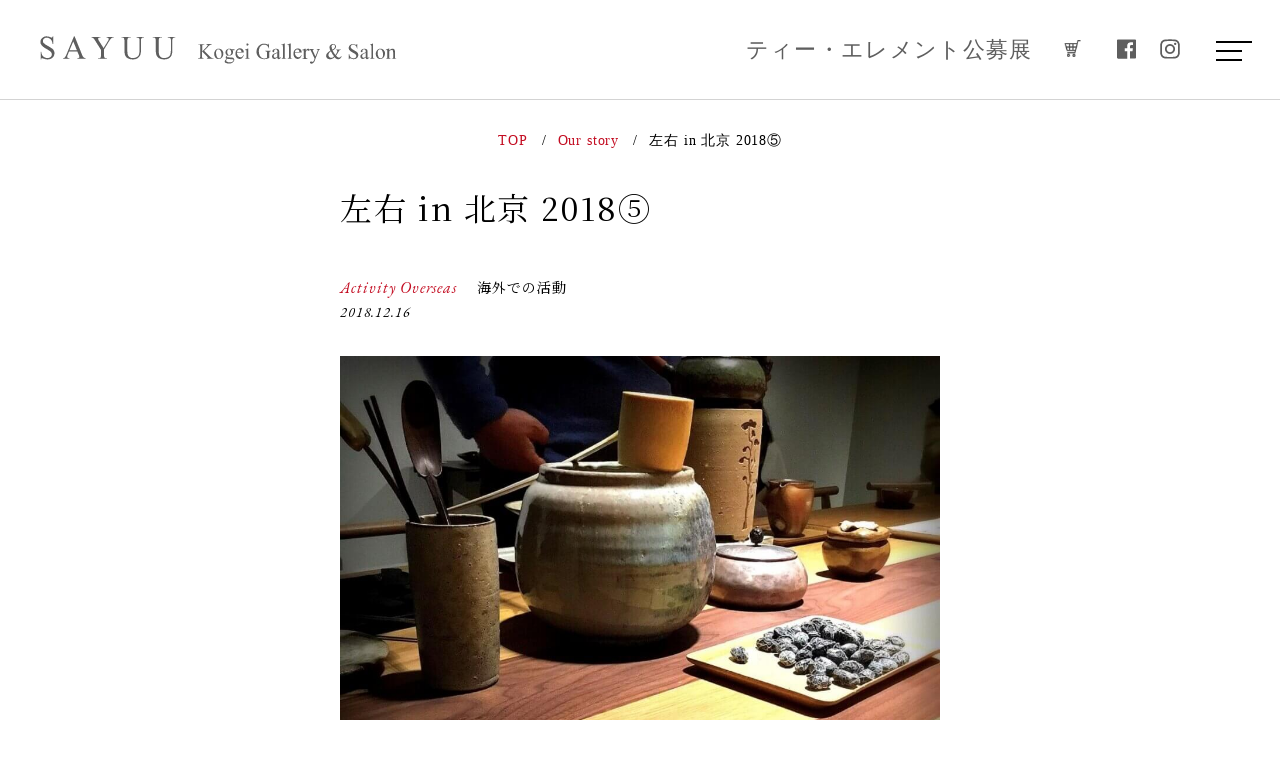

--- FILE ---
content_type: text/html; charset=UTF-8
request_url: https://sayuu.jp/blog/sayuuin-beijing-201812-5/
body_size: 7190
content:
<!DOCTYPE html>
<html lang="ja">
<head>
<meta charset="UTF-8">
<meta name="viewport" content="width=device-width, initial-scale=1.0">
<meta name="format-detection" content="telephone=no">

<link href="https://fonts.googleapis.com/css?family=EB+Garamond:400,400i,500"  rel='subresource'>
<link href="https://fonts.googleapis.com/css?family=Noto+Serif+JP:400,500"  rel='subresource'>
<link href="https://sayuu.jp/wp-content/themes/sayuu/css/style.css?version=2.0" rel="stylesheet">
<link rel="apple-touch-icon" href="https://sayuu.jp/wp-content/themes/sayuu/image/apple-touch-icon-72x72.png">
<link rel="apple-touch-icon" href="https://sayuu.jp/wp-content/themes/sayuu/image/apple-touch-icon-114x114.png">
<link rel="apple-touch-icon" href="https://sayuu.jp/wp-content/themes/sayuu/image/apple-touch-icon-144x144.png">
<link rel="shortcut icon" href="https://sayuu.jp/wp-content/themes/sayuu/image/favicon.ico">
<meta name='robots' content='index, follow, max-image-preview:large, max-snippet:-1, max-video-preview:-1' />

	<!-- This site is optimized with the Yoast SEO plugin v17.7.1 - https://yoast.com/wordpress/plugins/seo/ -->
	<title>左右 in 北京 2018⑤ | 哲学の道からのアクセスが良い工芸ギャラリー若王子倶楽部 左右</title>
	<link rel="canonical" href="https://sayuu.jp/blog/sayuuin-beijing-201812-5/" />
	<meta property="og:locale" content="ja_JP" />
	<meta property="og:type" content="article" />
	<meta property="og:title" content="左右 in 北京 2018⑤ | 哲学の道からのアクセスが良い工芸ギャラリー若王子倶楽部 左右" />
	<meta property="og:description" content="北京にて安芦のオーナーが淹れるお茶を皆でいただきました。 20年もののプーアル茶..." />
	<meta property="og:url" content="https://sayuu.jp/blog/sayuuin-beijing-201812-5/" />
	<meta property="og:site_name" content="哲学の道からのアクセスが良い工芸ギャラリー若王子倶楽部 左右" />
	<meta property="article:publisher" content="https://www.facebook.com/sayuujp" />
	<meta property="article:modified_time" content="2022-06-20T03:59:36+00:00" />
	<meta property="og:image" content="https://sayuu.jp/wp-content/uploads/2022/06/4-1-e1655697468390.jpg" />
	<meta property="og:image:width" content="1000" />
	<meta property="og:image:height" content="1000" />
	<meta name="twitter:card" content="summary_large_image" />
	<script type="application/ld+json" class="yoast-schema-graph">{"@context":"https://schema.org","@graph":[{"@type":"WebSite","@id":"https://sayuu.jp/#website","url":"https://sayuu.jp/","name":"\u54f2\u5b66\u306e\u9053\u304b\u3089\u306e\u30a2\u30af\u30bb\u30b9\u304c\u826f\u3044\u5de5\u82b8\u30ae\u30e3\u30e9\u30ea\u30fc\u82e5\u738b\u5b50\u5036\u697d\u90e8 \u5de6\u53f3","description":"\u82e5\u738b\u5b50\u5036\u697d\u90e8 \u5de6\u53f3 \u306f\u4eac\u90fd\u5e02\u5de6\u4eac\u533a\u306b\u62e0\u70b9\u3092\u69cb\u3048\u3001\u54f2\u5b66\u306e\u9053\u3078\u306e\u30a2\u30af\u30bb\u30b9\u3084\u5357\u7985\u5bfa\u306e\u30d0\u30b9\u505c\u304b\u3089\u8fd1\u3044\u5de5\u82b8\u30ae\u30e3\u30e9\u30ea\u30fc\uff06\u30b5\u30ed\u30f3\u3067\u3059\u3002\u5fc3\u8c4a\u304b\u306a\u66ae\u3089\u3057\u3092\u3001\u5de5\u82b8\u3092\u901a\u3057\u3066\u304a\u4f1d\u3048\u3057\u3066\u3044\u304f\u3053\u3068\u3092\u5fd7\u3068\u3057\u3066\u3044\u307e\u3059\u3002","potentialAction":[{"@type":"SearchAction","target":{"@type":"EntryPoint","urlTemplate":"https://sayuu.jp/?s={search_term_string}"},"query-input":"required name=search_term_string"}],"inLanguage":"ja"},{"@type":"ImageObject","@id":"https://sayuu.jp/blog/sayuuin-beijing-201812-5/#primaryimage","inLanguage":"ja","url":"https://sayuu.jp/wp-content/uploads/2022/06/4-1-e1655697468390.jpg","contentUrl":"https://sayuu.jp/wp-content/uploads/2022/06/4-1-e1655697468390.jpg","width":1000,"height":1000},{"@type":"WebPage","@id":"https://sayuu.jp/blog/sayuuin-beijing-201812-5/#webpage","url":"https://sayuu.jp/blog/sayuuin-beijing-201812-5/","name":"\u5de6\u53f3 in \u5317\u4eac 2018\u2464 | \u54f2\u5b66\u306e\u9053\u304b\u3089\u306e\u30a2\u30af\u30bb\u30b9\u304c\u826f\u3044\u5de5\u82b8\u30ae\u30e3\u30e9\u30ea\u30fc\u82e5\u738b\u5b50\u5036\u697d\u90e8 \u5de6\u53f3","isPartOf":{"@id":"https://sayuu.jp/#website"},"primaryImageOfPage":{"@id":"https://sayuu.jp/blog/sayuuin-beijing-201812-5/#primaryimage"},"datePublished":"2018-12-16T03:54:24+00:00","dateModified":"2022-06-20T03:59:36+00:00","breadcrumb":{"@id":"https://sayuu.jp/blog/sayuuin-beijing-201812-5/#breadcrumb"},"inLanguage":"ja","potentialAction":[{"@type":"ReadAction","target":["https://sayuu.jp/blog/sayuuin-beijing-201812-5/"]}]},{"@type":"BreadcrumbList","@id":"https://sayuu.jp/blog/sayuuin-beijing-201812-5/#breadcrumb","itemListElement":[{"@type":"ListItem","position":1,"name":"\u30db\u30fc\u30e0","item":"https://sayuu.jp/"},{"@type":"ListItem","position":2,"name":"Our story","item":"https://sayuu.jp/blog/"},{"@type":"ListItem","position":3,"name":"\u5de6\u53f3 in \u5317\u4eac 2018\u2464"}]}]}</script>
	<!-- / Yoast SEO plugin. -->


<link rel='dns-prefetch' href='//www.google.com' />
<link rel='dns-prefetch' href='//s.w.org' />
		<script type="text/javascript">
			window._wpemojiSettings = {"baseUrl":"https:\/\/s.w.org\/images\/core\/emoji\/13.1.0\/72x72\/","ext":".png","svgUrl":"https:\/\/s.w.org\/images\/core\/emoji\/13.1.0\/svg\/","svgExt":".svg","source":{"concatemoji":"https:\/\/sayuu.jp\/wp-includes\/js\/wp-emoji-release.min.js?ver=5.8.12"}};
			!function(e,a,t){var n,r,o,i=a.createElement("canvas"),p=i.getContext&&i.getContext("2d");function s(e,t){var a=String.fromCharCode;p.clearRect(0,0,i.width,i.height),p.fillText(a.apply(this,e),0,0);e=i.toDataURL();return p.clearRect(0,0,i.width,i.height),p.fillText(a.apply(this,t),0,0),e===i.toDataURL()}function c(e){var t=a.createElement("script");t.src=e,t.defer=t.type="text/javascript",a.getElementsByTagName("head")[0].appendChild(t)}for(o=Array("flag","emoji"),t.supports={everything:!0,everythingExceptFlag:!0},r=0;r<o.length;r++)t.supports[o[r]]=function(e){if(!p||!p.fillText)return!1;switch(p.textBaseline="top",p.font="600 32px Arial",e){case"flag":return s([127987,65039,8205,9895,65039],[127987,65039,8203,9895,65039])?!1:!s([55356,56826,55356,56819],[55356,56826,8203,55356,56819])&&!s([55356,57332,56128,56423,56128,56418,56128,56421,56128,56430,56128,56423,56128,56447],[55356,57332,8203,56128,56423,8203,56128,56418,8203,56128,56421,8203,56128,56430,8203,56128,56423,8203,56128,56447]);case"emoji":return!s([10084,65039,8205,55357,56613],[10084,65039,8203,55357,56613])}return!1}(o[r]),t.supports.everything=t.supports.everything&&t.supports[o[r]],"flag"!==o[r]&&(t.supports.everythingExceptFlag=t.supports.everythingExceptFlag&&t.supports[o[r]]);t.supports.everythingExceptFlag=t.supports.everythingExceptFlag&&!t.supports.flag,t.DOMReady=!1,t.readyCallback=function(){t.DOMReady=!0},t.supports.everything||(n=function(){t.readyCallback()},a.addEventListener?(a.addEventListener("DOMContentLoaded",n,!1),e.addEventListener("load",n,!1)):(e.attachEvent("onload",n),a.attachEvent("onreadystatechange",function(){"complete"===a.readyState&&t.readyCallback()})),(n=t.source||{}).concatemoji?c(n.concatemoji):n.wpemoji&&n.twemoji&&(c(n.twemoji),c(n.wpemoji)))}(window,document,window._wpemojiSettings);
		</script>
		<style type="text/css">
img.wp-smiley,
img.emoji {
	display: inline !important;
	border: none !important;
	box-shadow: none !important;
	height: 1em !important;
	width: 1em !important;
	margin: 0 .07em !important;
	vertical-align: -0.1em !important;
	background: none !important;
	padding: 0 !important;
}
</style>
	<link rel='stylesheet' id='wp-block-library-css'  href='https://sayuu.jp/wp-includes/css/dist/block-library/style.min.css?ver=5.8.12' type='text/css' media='all' />
<link rel="https://api.w.org/" href="https://sayuu.jp/wp-json/" /><link rel="EditURI" type="application/rsd+xml" title="RSD" href="https://sayuu.jp/xmlrpc.php?rsd" />
<link rel="wlwmanifest" type="application/wlwmanifest+xml" href="https://sayuu.jp/wp-includes/wlwmanifest.xml" /> 
<meta name="generator" content="WordPress 5.8.12" />
<link rel='shortlink' href='https://sayuu.jp/?p=1485' />
<link rel="alternate" type="application/json+oembed" href="https://sayuu.jp/wp-json/oembed/1.0/embed?url=https%3A%2F%2Fsayuu.jp%2Fblog%2Fsayuuin-beijing-201812-5%2F" />
<link rel="alternate" type="text/xml+oembed" href="https://sayuu.jp/wp-json/oembed/1.0/embed?url=https%3A%2F%2Fsayuu.jp%2Fblog%2Fsayuuin-beijing-201812-5%2F&#038;format=xml" />
		<style type="text/css" id="wp-custom-css">
			input[type="text"],
input[type="email"],
input[type="tel"],
textarea
{
    background-color: #e8f0f1;
    color: #000;
    width: 50%;
}
		</style>
		<meta name="google-site-verification" content="jHKaYNcjPAMqzBoNpZFe5eK1JaR5Wbqm1oQokTUZ10s" />
<meta name="msvalidate.01" content="5CD0096CD137337283FF4DD37C2C79AE" />
<!-- Global site tag (gtag.js) - Google Analytics -->
<script async src="https://www.googletagmanager.com/gtag/js?id=UA-134931114-1"></script>
<script>
  window.dataLayer = window.dataLayer || [];
  function gtag(){dataLayer.push(arguments);}
  gtag('js', new Date());

  gtag('config', 'UA-134931114-1');
</script>
</head>

<body class="blog-template-default single single-blog postid-1485">

<div id="page">
<div id="wrapper">
<header class="header">
<div class="header__inner">
<h1 class="header__logo"><a href="https://sayuu.jp/"><img src="https://sayuu.jp/wp-content/themes/sayuu/image/logo.svg" alt="SAYUU kogei gallery & salon"></a></h1>
<div class="header__menu right">
<ul class="sns__list pc">
<li>
  <a href="https://gallery-sayuu.wixsite.com/teaelementcontest">ティー・エレメント公募展</a>
</li>
<li>
  <a href="http://kyoto-sayu.com/shop" target="_blank" rel="noopener noreferrer">
    <img src="https://sayuu.jp/wp-content/uploads/2020/07/cart.png" width="35%" alt="cart">
  </a>
</li>
<li>
  <a href="https://www.facebook.com/sayuujp" target="_blank" rel="noopener noreferrer" aria-label="facebook">
    <i class="fab fa-facebook fa-fw"></i>
  </a>
</li>
<li>
  <a href="https://www.instagram.com/gallery_sayuu" target="_blank" rel="noopener noreferrer" aria-label="instagram">
    <i class="fab fa-instagram fa-fw"></i>
  </a>
</li>
</ul>
<button class="nav__button" aria-label="menu">
  <div class="line line-1"></div>
  <div class="line line-2"></div>
  <div class="line line-3"></div>
</button>
<nav class="nav-global">
<ul>
<li><a href="https://sayuu.jp/about">左右について</a></li>
<li><a href="https://sayuu.jp/works">作品一覧</a></li>
<li><a href="https://sayuu.jp/creators">クリエイターから選ぶ</a></li>
<li><a href="https://sayuu.jp/news">お知らせ</a></li>
<li><a href="https://sayuu.jp/blog">Our Story</a></li>
<li><a href="https://sayuu.jp/faq">よくある質問</a></li>
<li><a href="https://sayuu.jp/access">アクセス</a></li>
<li><a href="https://kyoto-sayu.com/shop/">オンラインショップ</a></li>
	<li><a href="https://gallery-sayuu.wixsite.com/teaelementcontest">ティー・エレメント公募展</a></li>
<li><a href="https://sayuu.jp/contact">お問い合わせ</a></li>
<li><ul class="sns__list">
<li><a href="https://www.facebook.com/sayuujp"><i class="fab fa-facebook fa-fw"></i></a></li>
<li><a href="https://www.instagram.com/gallery_sayuu"><i class="fab fa-instagram fa-fw"></i></a></li>
</ul></li>
</ul>
</nav>
</div>
</div>
</header>

<div class="breadcrumbs page-single" vocab="http://schema.org/" typeof="BreadcrumbList">
<!-- Breadcrumb NavXT 7.2.0 -->
<span property="itemListElement" typeof="ListItem"><a property="item" typeof="WebPage" title="Go to 哲学の道からのアクセスが良い工芸ギャラリー若王子倶楽部 左右." href="https://sayuu.jp" class="home"><span property="name">TOP</span></a><meta property="position" content="1"></span><span class="partition">/</span><span property="itemListElement" typeof="ListItem"><a property="item" typeof="WebPage" href="https://sayuu.jp/blog/" class="archive post-blog-archive"><span property="name">Our story</span></a><meta property="position" content="2"></span><span class="partition">/</span><span class="post post-blog current-item">左右 in 北京 2018⑤</span></div>


<section class="page-blogsingle-section">
<div class="wrapper">


<h1 class="blog-title">左右 in 北京 2018⑤</h1>
<div>
<span class="blog__slug--en ">Activity Overseas</span><span class="blog__slug--ja ">海外での活動</span></div>
<time class="blog-date">2018.12.16</time>
<div class="content">
<p><img loading="lazy" src="https://sayuu.jp/wp-content/uploads/2022/06/4-1-1024x1024.jpg" alt="" width="1024" height="1024" class="alignnone size-medium wp-image-1486" /></Br><br />
北京にて安芦のオーナーが淹れるお茶を皆でいただきました。<br />
20年もののプーアル茶。一煎目、二煎目へと進むにつれて香りと味のうっとりするような変化に癒されながら、作品を通して澤村陶哉氏が伝える京焼について話が進みます。</Br><br />
「常に最高の作品を見て、吸収することを先代の父から口を酸っぱくして言われていました。そうすることで、自分の作品に<br />
じわじわでてくるんです。」</Br><br />
感性は日々の積み重ねによって身につき、技を磨くことで実現できる技術と芸術性の両立が大切であると澤村氏は語ります。<br />
日本のモノづくりには細やかさがあり、その繊細さを表現するには、基礎(技)が必要。職人は同じものを何点もつくることができ、そこにそれぞれの世界観を表現することを工房で伝えているそうです。</Br><br />
高度な技、作り手の世界観と思想、志。そして日本の美しい心を重ねること。これらが合わさったとき、奥行きのある洗練された作品が生まれ、淘汰されることのない作品となるように思います。</Br><br />
文・撮影= Izumi TK</Br></p>
</div><!-- /.content -->

</div><!-- /.wrapper -->

<div id="prev_next">
<a href="https://sayuu.jp/blog/sayuuin-beijing-201812-4/" title="左右 in 北京 2018④" id="prev" >
<div id="prev_title">PREV</div>
<img width="100" height="100" src="https://sayuu.jp/wp-content/uploads/2022/06/2-2-300x300.jpg" class="attachment-100x100 size-100x100 wp-post-image" alt="" loading="lazy" srcset="https://sayuu.jp/wp-content/uploads/2022/06/2-2-300x300.jpg 300w, https://sayuu.jp/wp-content/uploads/2022/06/2-2-1024x1024.jpg 1024w, https://sayuu.jp/wp-content/uploads/2022/06/2-2-768x768.jpg 768w, https://sayuu.jp/wp-content/uploads/2022/06/2-2-e1655697118474.jpg 1000w" sizes="(max-width: 100px) 100vw, 100px" /><p class="title">左右 in 北京 2018④</p></a><div id="home"><a href="https://sayuu.jp/blog">記事一覧へ戻る</a></div><a href="https://sayuu.jp/blog/sayuuin-beijing-201812-6/" title="左右 in 北京 2018⑥" id="next">
<div id="next_title">NEXT</div>
<img width="100" height="100" src="https://sayuu.jp/wp-content/uploads/2022/06/2-3-300x300.jpg" class="attachment-100x100 size-100x100 wp-post-image" alt="" loading="lazy" srcset="https://sayuu.jp/wp-content/uploads/2022/06/2-3-300x300.jpg 300w, https://sayuu.jp/wp-content/uploads/2022/06/2-3-1024x1024.jpg 1024w, https://sayuu.jp/wp-content/uploads/2022/06/2-3-768x768.jpg 768w, https://sayuu.jp/wp-content/uploads/2022/06/2-3-e1655703073399.jpg 1000w" sizes="(max-width: 100px) 100vw, 100px" /><p class="title">左右 in 北京 2018⑥</p></a></div>

</section><!--  /page-blogsingle-section  -->

<div class="contact-section">
<ul class="contact__top lazyload">
<li class="contact__area phone">
<div class="number"><a href="tel:08058114123"><img src="https://sayuu.jp/wp-content/themes/sayuu/image/phone-icon.svg" alt="電話アイコン">080-5811-4123</a><span class="open">営業時間 11:00～17:00</span></div>
</li>
<li class="contact__area email">
<a class="text" href="https://sayuu.jp/contact"><img src="https://sayuu.jp/wp-content/themes/sayuu/image/email-icon.svg" alt="メールアイコン">メールでのお問い合わせ</a>
</li>
</ul>
<div class="contact__bottom">
<ul>
<li><a href="https://sayuu.jp/faq">よくある質問</a></li>
<li><a href="https://sayuu.jp/privacy">プライバシーポリシー</a></li>
<li><a href="https://kyoto-sayu.com/shop/">オンラインショップ</a></li>
	<li><a href="https://gallery-sayuu.wixsite.com/teaelementcontest">ティー・エレメント公募展</a></li>
<li><a href="https://sayuu.jp/sitemap">サイトマップ</a></li>
<li><a href="https://sayuu.jp/law">特定商法に基づく表記</a></li>
</ul>
</div>
</div>


<footer class="footer lazyload">
<div class="company__name__ja">若王子倶楽部 左右<span class="company__name__en">KOGEI GALLERY &amp; SALON IN KYOTO</span></div>
<div class="date__time">営業時間 11:00～17:00<span>営業日 月・・金・土・日曜日</span></div>
<ul class="footer__sns__list">
<li><a href="https://www.facebook.com/sayuujp" target="_blank" rel="noopener noreferrer" aria-label="facebook"><i class="fab fa-facebook fa-fw"></i></a></li>
<li><a href="https://www.instagram.com/gallery_sayuu" target="_blank" rel="noopener noreferrer" aria-label="instagram"><i class="fab fa-instagram fa-fw"></i></a></li>
</ul>
<small class="copyright">© SAYUU.</small>
<div id="back-to-top"><a href="#page"><img src="https://sayuu.jp/wp-content/themes/sayuu/image/back-to-top.svg" alt="back-to-top"></a></div>
</footer>
</div><!--  /#wrapper  -->
</div><!--  /#page  -->

<script defer src="https://use.fontawesome.com/releases/v5.6.3/js/all.js" integrity="sha384-EIHISlAOj4zgYieurP0SdoiBYfGJKkgWedPHH4jCzpCXLmzVsw1ouK59MuUtP4a1" crossorigin="anonymous"></script>




<script src="https://ajax.googleapis.com/ajax/libs/jquery/3.3.1/jquery.min.js"></script>
<script src="https://cdn.jsdelivr.net/jquery.slick/1.6.0/slick.min.js"></script>
<script>
var path = "https://sayuu.jp/wp-content/themes/sayuu";
</script>
<script src="https://sayuu.jp/wp-content/themes/sayuu/js/lib.js"></script>
<script type='text/javascript' id='google-invisible-recaptcha-js-before'>
var renderInvisibleReCaptcha = function() {

    for (var i = 0; i < document.forms.length; ++i) {
        var form = document.forms[i];
        var holder = form.querySelector('.inv-recaptcha-holder');

        if (null === holder) continue;
		holder.innerHTML = '';

         (function(frm){
			var cf7SubmitElm = frm.querySelector('.wpcf7-submit');
            var holderId = grecaptcha.render(holder,{
                'sitekey': '6LcEfZsUAAAAAANY0tVfyTQW1U9A-yxJaWHN3V0y', 'size': 'invisible', 'badge' : 'bottomright',
                'callback' : function (recaptchaToken) {
					if((null !== cf7SubmitElm) && (typeof jQuery != 'undefined')){jQuery(frm).submit();grecaptcha.reset(holderId);return;}
					 HTMLFormElement.prototype.submit.call(frm);
                },
                'expired-callback' : function(){grecaptcha.reset(holderId);}
            });

			if(null !== cf7SubmitElm && (typeof jQuery != 'undefined') ){
				jQuery(cf7SubmitElm).off('click').on('click', function(clickEvt){
					clickEvt.preventDefault();
					grecaptcha.execute(holderId);
				});
			}
			else
			{
				frm.onsubmit = function (evt){evt.preventDefault();grecaptcha.execute(holderId);};
			}


        })(form);
    }
};
</script>
<script type='text/javascript' async defer src='https://www.google.com/recaptcha/api.js?onload=renderInvisibleReCaptcha&#038;render=explicit&#038;hl=ja' id='google-invisible-recaptcha-js'></script>
<script type='text/javascript' src='https://sayuu.jp/wp-includes/js/wp-embed.min.js?ver=5.8.12' id='wp-embed-js'></script>
</body>
</html>


--- FILE ---
content_type: text/css
request_url: https://sayuu.jp/wp-content/themes/sayuu/css/style.css?version=2.0
body_size: 13398
content:
@charset "UTF-8";

/* reset */
html,body,div,dl,dt,dd,ul,ol,li,h1,h2,h3,h4,h5,h6,pre,code,form,fieldset,legend,input,textarea,p,blockquote,th,td,figure,figcaption{margin:0;padding:0}table{border-collapse:collapse;border-spacing:0}fieldset,img{border:0}address,caption,cite,code,dfn,em,strong,th,var{font-style:normal;font-weight:normal}ol,ul{list-style:none}caption,th{text-align:left}h1,h2,h3,h4,h5,h6{font-size:100%;font-weight:normal}q:before,q:after{content:''}abbr,acronym{border:0;font-variant:normal}sup{vertical-align:text-top}sub{vertical-align:text-bottom}input,textarea,select{font-family:inherit;font-size:inherit;font-weight:inherit;font-size:100%}legend{color:#000}#yui3-css-stamp.cssreset{display:none}
input, button, textarea, select {margin: 0;padding: 0;background: none;border: none;border-radius: 0;outline: none;-webkit-appearance: none;-moz-appearance: none;appearance: none;}

/* base */
html{
    font-size:62.5%;
}
*, *::before, *::after{
    box-sizing: border-box;
    letter-spacing: 0.06em;
}
body{
    color:#000;
    background:#fff;
    font-family:"ヒラギノ角ゴ Pro", "Hiragino Kaku Gothic Pro", 'メイリオ', Meiryo,'ＭＳ Ｐゴシック','MS PGothic';
    font-size:1.6rem;
    line-height:1.7;
    letter-spacing:0.06em;
    -webkit-text-size-adjust: 100%;
    -webkit-font-smoothing: antialiased;
    -moz-osx-font-smoothing: grayscale;
    font-feature-settings: "palt";
}
img{
    max-width:100%;
    height:auto;
}
a{
    text-decoration: none;
    color:#000;
    transition:all .4s ease;
}


/* fonts */
.vlr{
    -webkit-writing-mode: vertical-rl;
    -ms-writing-mode: tb-rl;
    writing-mode: vertical-rl;
}

/* header */
.header{
    position: fixed;
    left: 0;
    top: 0;
    width:100%;
    z-index:100;
    height:100px;
    background: #fff;
    border-bottom:1px solid #d3d3d3;
    transition: all .4s cubic-bezier(.19,1,.22,1);
}
.header__inner{
    display: -webkit-box;
    display: -ms-flexbox;
    display: flex;
    -webkit-box-pack: justify;
    -ms-flex-pack: justify;
    justify-content: space-between;
    -webkit-box-align: center;
    -ms-flex-align: center;
    align-items: center;
    padding:31px 3% 32px;
    transition: all .4s cubic-bezier(.19,1,.22,1);
}
.header__logo{
    width:360px;
    height:31px;
    transition: all .4s cubic-bezier(.19,1,.22,1);
}
.header__logo a:hover{
    opacity:.7;
}
.header__menu.right{
    display: -webkit-box;
    display: -ms-flexbox;
    display: flex;
    -webkit-box-align: center;
    -ms-flex-align: center;
    align-items: center;
}
.header .sns__list{
    display: -webkit-box;
    display: -ms-flexbox;
    display: flex;
}
.header .sns__list.pc{
    margin:0 32px 0 0;
}
.header .sns__list li{
    margin:0 16px 0 0;
    font-size:2.2rem;
    text-align: center;
}
.header .sns__list li:last-of-type{
    margin:0;
}
.header .sns__list.pc li a{
    color:#5e5e5e;
}
.header .nav-global{
    position:fixed;
    top: 0;
    left: 0;
    background-color: rgba(0,0,0,.8);
    width:100%;
    height:100vh;
    opacity:0;
    overflow: hidden;
    visibility: hidden;
    transition: opacity .35s, visibility .35s, height .35s;
    z-index:50;
    display: -webkit-box;
    display: -ms-flexbox;
    display: flex;
    -webkit-box-pack:center;
    -ms-flex-pack:center;
    justify-content:center;
    -webkit-box-align: center;
    -ms-flex-align: center;
    align-items: center;
}
.nav-global.is-expanded{
    opacity:1;
    visibility: visible;
    height:100vh;
}
.nav-global ul li {
    transition: all .6s ease;
    width: 100%;
    position: relative;
    line-height:3;
    top: 35px;
    opacity: 0;
    font-family: 'Noto Serif JP', serif;
}
.nav-global ul li a {
    color:#fff;
    display: block;
}
.nav-global ul li.is-fading-up{
    top: 0;
    opacity: 1;
}
.nav-global ul li.is-fading-up:nth-child(1) {
    transition-delay:0.1s;
}
.nav-global ul li.is-fading-up:nth-child(2) {
    transition-delay:0.2s;
}
.nav-global ul li.is-fading-up:nth-child(3) {
    transition-delay:0.3s;
}
.nav-global ul li.is-fading-up:nth-child(4) {
    transition-delay:0.4s;
}
.nav-global ul li.is-fading-up:nth-child(5) {
    transition-delay:0.5s;
}
.nav-global ul li.is-fading-up:nth-child(6) {
    transition-delay:0.6s;
}
.nav-global ul li.is-fading-up:nth-child(7) {
    transition-delay:0.7s;
}
.nav-global ul li.is-fading-up:nth-child(8) {
    transition-delay:0.8s;
}
.nav-global ul li.is-fading-up:nth-child(9) {
    transition-delay:0.9s;
}
.nav-global ul li.is-fading-up:nth-child(10) {
    transition-delay:1.0s;
}
.nav__button {
    cursor: pointer;
    width: 26px;
    height: 18px;
    position: relative;
    display: block;
    z-index:60;
}
.nav__button .line {
    display: block;
    background:#000;
    width: 26px;
    height: 2px;
    position: absolute;
    left: 0;
    transition: all 0.4s;
}
.nav__button .line.line-1 {
    top: 0;
    width: 36px;
}
.nav__button .line.line-2 {
    top: 50%;
}
.nav__button .line.line-3 {
    top: 100%;
}
.nav__button:hover .line-1, .nav__button:focus .line-1 {
    -webkit-transform: translateY(-1px);
    transform: translateY(-1px);
}
.nav__button:hover .line-3, .nav__button:focus .line-3 {
    -webkit-transform: translateY(1px);
    transform: translateY(1px);
}
.nav__button.is-active .line{
    background:#fff;
}
.nav__button.is-active .line-1 {
    -webkit-transform: translateY(9px) translateX(0) rotate(45deg);
    transform: translateY(9px) translateX(0) rotate(45deg);
    width: 26px;
}
.nav__button.is-active .line-2 {
    opacity: 0;
}
.nav__button.is-active .line-3 {
    -webkit-transform: translateY(-9px) translateX(0) rotate(-45deg);
    transform: translateY(-9px) translateX(0) rotate(-45deg);
}
.header.is-scroll{
    height:80px;
}
.header.is-scroll .header__logo{
    width:300px;
    height:26px;
}
.header.is-scroll .header__inner{
    padding:22px 3% 21px;
}
body.is-open{
    overflow: hidden;
}



/* footer */
.footer{
    position: relative;
    padding:154px 0 260px;
    background-image: url(../image/footer.jpg);
    background-repeat:no-repeat;
    background-size:cover;
    background-position:center center;
    text-align: center;
    color: #fff;
}
#back-to-top{
    position: absolute;
    top:40px;
    right:50px;
    width:90px;
    height:90px;
}
#back-to-top a:hover{
    opacity:.6;
}
.footer .company__name__ja{
    margin:0 0 50px;
    font-size:2.4rem;
    font-family: 'Noto Serif JP', serif;
}
.footer .company__name__en{
    margin:6px 0 0;
    display: block;
    font-size:1.4rem;
    font-family: 'EB Garamond', serif;
}
.footer .date__time{
    font-size:1.4rem;
}
.footer .date__time span{
    margin:0 0 0 40px;
}
.footer__sns__list{
    display: -webkit-box;
    display: -ms-flexbox;
    display: flex;
    -webkit-box-pack:  center;
    -ms-flex-pack: center;
    justify-content: center;
    margin:20px 0 72px;
}
.footer__sns__list li{
    font-size:2.1rem;
    margin:0 40px 0 0;
}
.footer__sns__list li:last-of-type{
    margin:0;
}
.footer__sns__list li a{
    color: #fff;
}
.footer .copyright{
    font-size:1.4rem;
    font-family: 'EB Garamond', serif;
}



/* contact-section common parts */
.contact__top{
    display: -webkit-box;
    display: -ms-flexbox;
    display: flex;
    -webkit-box-align: center;
    -ms-flex-align: center;
    align-items: center;
    padding:0 9%;
    height:370px;
    background-image: url(../image/contact-section-bg.jpg);
    background-repeat:no-repeat;
    background-size:cover;
    background-position:center center;
}
.contact__area{
    display: -webkit-box;
    display: -ms-flexbox;
    display: flex;
    -webkit-box-align: center;
    -ms-flex-align: center;
    align-items: center;
    -webkit-box-pack:center;
    -ms-flex-pack:center;
    justify-content: center;
    -ms-flex-preferred-size: 50%;
    flex-basis:50%;
    height:260px;
    background:rgba(233,241,242,.9);
}
.contact__area.phone{
    -webkit-transform: translateY(130px);
    transform: translateY(130px);
}
.contact__area.phone .number{
    font-family: 'EB Garamond', serif;
    font-size:3.6rem;
    text-align: center;
}
.contact__area.phone .number img{
    width:28px;
    margin:0px 16px -8px 0
}
.contact__area.phone .open {
    font-size:1.4rem;
    display: block;
    margin:16px 0 0;
}
.contact__area.email .text {
    font-size:2.4rem;
    font-family: 'Noto Serif JP', serif;
    width:100%;
    height:100%;
    display: -webkit-box;
    display: -ms-flexbox;
    display: flex;
    -webkit-box-align: center;
    -ms-flex-align: center;
    align-items: center;
    -webkit-box-pack:center;
    -ms-flex-pack:center;
    justify-content:center;
}
.contact__area.email a.text:hover{
    color:#c30d22;
}
.contact__area.email img{
    width:36px;
    margin:0px 12px -5px 0
}
.contact__area.email{
    -webkit-transform: translateY(-130px);
    transform: translateY(-130px);
}
.contact__bottom{
    margin:130px 0 40px;
}
.contact__bottom ul{
    display: -webkit-box;
    display: -ms-flexbox;
    display: flex;
    -webkit-box-pack: center;
    -ms-flex-pack: center;
    justify-content:  center;
}
.contact__bottom ul li{
    font-size:1.4rem;
    margin:0 60px 0 0;
}
.contact__bottom ul li:last-of-type{
    margin:0;
}
.contact__bottom ul li a:hover{
    color:#c30d22;
}


@media(min-width: 768px){
  a[href^="tel:"]{
    pointer-events: none;
  }
}

/* scroll animation */
.fadein{
    opacity:0;
    -webkit-transition: transform .6s ease,opacity .8s ease;
    transition: transform .6s ease,opacity .8s ease;
}
.fadein.bottom{
    -webkit-transform: translate(0,15%);
    transform: translate(0,15%);
}
.fadein.is-scroll{
    opacity: 1;
    -webkit-transform: translate(0, 0);
    transform: translate(0, 0);
}
.fadein-image{
    position: relative;
    display: inline-block;
    opacity: 0;
    overflow: hidden;
}
.fadein-image.left{
    -webkit-transform: translate(-10%, 0);
    transform: translate(-10%, 0);
}
.fadein-image.right{
    -webkit-transform: translate(10%, 0);
    transform: translate(10%, 0);
}
.fadein-image.is-scroll{
    -webkit-transition: transform .6s ease,opacity .8s ease;
    transition: transform .6s ease,opacity .8s ease;
    -webkit-transform: translate(0%, 0);
    transform: translate(0%, 0);
    opacity: 1;
}




/* top-section common parts */
.top-common{
    position: relative;
}
.top-common .section-head__ja{
    font-size:3.2rem;
    font-family: 'Noto Serif JP', serif;
}
.top-common .section-head__text{
    font-size:1.4rem;
    font-family: 'Noto Serif JP', serif;
}
.top-common .section-head__en{
    position: absolute;
    top:-2%;
    right:5%;
    font-size:2.8rem;
    text-transform: uppercase;
    font-family: 'EB Garamond', serif;
    z-index:1;
}
.top-common .section-head__en span{
    color:#c30d22;
}
.border__btn{
    text-align: center;
}
.border__btn a,.border__btn input{
    display: inline-block;
    text-align: center;
    position: relative;
    width:300px;
    padding:15px 0;
    border:1px solid #000;
    color: #000;
    font-size:1.4rem;
    cursor: pointer;
    font-family: 'Noto Serif JP', serif;
    z-index: 1;
}
.border__btn.white a{
    border:1px solid #fff;
    color: #fff;
}
.border__btn a::before{
    content: "";
    position: absolute;
    width: 100%;
    height: 100%;
    left:-7px;
    top:-6px;
    z-index: -1;
    border:1px solid #000;
    transition:all .3s ease;
    opacity:1;
}
.border__btn.white a::before{
    border:1px solid #fff;
}
.border__btn a:hover::before{
    top: 0;
    left: 0;
    opacity:0;
}
.border__btn a:hover,.border__btn input:hover{
    color:#c30d22;
    border:1px solid #c30d22;
}
.border__btn.white a:hover{
    color:#fff;
    border:1px solid #fff;
}


/* top-lead-section */
.top-lead-section{
    display: -webkit-box;
    display: -ms-flexbox;
    display: flex;
    width:100%;
    padding:195px 0 0;
    font-family: 'Noto Serif JP', serif;
}
.top-lead-section .lead__box{
    width:50%;
    position: relative;
}
.top-lead-section .section-head{
    font-size:3.4rem;
    letter-spacing:0.16em;
    position: absolute;
    top:0;
    right:17%;
    z-index:10;
}
.top-lead-section .lead__box .title {
    font-size:3.4rem;
    margin:0 0 0 90px;
}
.top-lead-section .lead__box .text{
    font-size:1.9rem;
    line-height:2.6;
    padding: 0 0 60px;
}
.top-lead-section .top__slider img{
    width:70%;
    display: block;
    margin:0 auto 0 5%;
}


/* top-concept-section */
.top-concept-section{
    background:#e9f1f2;
    text-align: center;
    padding:100px 0 90px;
}
.top-concept-section .section-head__en{
    top:-4%;
}
.top-concept-section .concept__main{
    width:90%;
    margin:0 auto;
}
.top-concept-section .concept__text{
    font-size:1.7rem;
    line-height:2.2;
    margin:0 0 40px;
    font-family: 'Noto Serif JP', serif;
}
.top-concept-section .concept__image{
    margin:0 0 32px;
}
.top-concept-section .concept__image img{
    width:260px;
}




/* top-aboutus-section */
.top-aboutus-section{
    padding:110px 0 100px;
    background:#fff;
    background:-moz-linear-gradient(135deg,#d5fafa 0%,#fff 49%, #d8d8fe 100%);
    background:-webkit-linear-gradient(135deg,#d5fafa 0%,#fff 49%, #d8d8fe 100%);
    background: linear-gradient(135deg,#d5fafa 0%,#fff 49%, #d8d8fe 100%);
}
.top-aboutus-section .aboutus__area{
    display: -webkit-box;
    display: -ms-flexbox;
    display: flex;
    width: 100%;
    margin:0 0 100px;
    overflow: hidden;
}
.top-aboutus-section .aboutus__area.reverse{
    -webkit-box-direction:reverse;
    -ms-flex-direction: row-reverse;
    flex-direction: row-reverse;
}
.aboutus__area .aboutus__image{
    -ms-flex-preferred-size:50%;
    flex-basis:50%;
}
.aboutus__area .aboutus__image img{
    display: block;
    width:100%;
}
.aboutus__area .aboutus__text{
    -ms-flex-preferred-size:50%;
    flex-basis:50%;
    padding:0 5% 0 8%;
}
.aboutus__area.reverse .aboutus__text{
    padding:0 8% 0 5%;
}
.aboutus__area .floor{
    font-family: 'EB Garamond', serif;
    font-style: italic;
    font-size:5.6rem;
    margin:0 0 40px;
}
.aboutus__area .aboutus__text .area-title{
    font-size:2.6rem;
    font-family: 'Noto Serif JP', serif;
    font-weight:500;
    margin:0 0 32px;
}
.aboutus__area .aboutus__text .area-title span{
    font-family: 'EB Garamond', serif;
    margin:0 0 0 16px;
}
.aboutus__area .aboutus__text .area-text{
    font-size:1.4rem;
    line-height:2;
    text-align: justify;
}



/* top-works-section */
.top-works-section{
    padding:80px 6%;
}
.top-works-section .section-head__ja{
    text-align: center;
    margin:0 0 110px;
}
.works__list{
    display: -webkit-box;
    display: -ms-flexbox;
    display: flex;
    -ms-flex-wrap: wrap;
    flex-wrap: wrap;
    -webkit-box-pack: justify;
    -ms-flex-pack: justify;
    justify-content: space-between;
}
.works__list li{
    width:28%;
    margin:0 0 100px;
}
.top-works-section .works__list li:nth-child(3n+1){
    -webkit-transform: translateY(-40px);
    transform: translateY(-40px);
}
.top-works-section .works__list li:nth-child(3n){
    -webkit-transform: translateY(40px);
    transform: translateY(40px);
}
.works__list li a{
    display: block;
    height:100%;
}
.works__list li .works__image{
    position: relative;
    height:24vw;
}
.works__list li .works__image img{
    display: block;
}
.works__list li .works__image::before{
    content: '';
    position: absolute;
    top:0;
    left:0;
    width:100%;
    height:100%;
    background:rgba(0,0,0,.55);
    opacity:0;
    transition:.3s;
    z-index:1;
}
.works__list li a:hover .works__image::before{
    opacity:1;
}
.works__list li .works__image__inner{
    content: '';
    display: block;
    position: absolute;
    top:0;
    left:0;
    width:100%;
    height:100%;
    background-repeat:no-repeat;
    background-position:center;
    background-size:cover;
}
.top-works-section .works__list li:nth-of-type(1) .works__image__inner{
    background-image: url(../image/works-cat1.jpg);
}
.top-works-section .works__list li:nth-of-type(2) .works__image__inner{
    background-image: url(../image/works-cat2.jpg);
}
.top-works-section .works__list li:nth-of-type(3) .works__image__inner{
    background-image: url(../image/works-cat3.jpg);
}
.top-works-section .works__list li:nth-of-type(4) .works__image__inner{
    background-image: url(../image/works-cat4.jpg);
}
.top-works-section .works__list li:nth-of-type(5) .works__image__inner{
    background-image: url(../image/works-cat5.jpg);
}
.top-works-section .works__list li:nth-of-type(6) .works__image__inner{
    background-image: url(../image/works-cat6.jpg);
}
.works__list li .works-info{
    margin:15px 6px 0;
    transition: .3s;
}
.works__list li .cat-name{
    font-family: 'Noto Serif JP', serif;
    font-size:1.7rem;
}
.works__list li .more{
    position: absolute;
    top: 50%;
    left: 50%;
    -webkit-transform: translate(-50%,-35%);
    transform: translate(-50%,-35%);
    font-size:1.6rem;
    font-family: 'Noto Serif JP', serif;
    opacity: 0;
    transition:.3s;
    color: #fff;
    border-bottom:1px solid #fff;
    padding:0 0 10px;
    z-index:1;
}
.works__list li .more::before {
    content: '';
    position: absolute;
    right: 0;
    bottom: 0;
    border-top: 4px solid transparent;
    border-left: 4px solid #fff;
    border-right: 4px solid transparent;
    border-bottom: 4px solid #fff;
}
.works__list li a:hover .more{
    opacity: 1;
    -webkit-transform: translate(-50%,-50%);
    transform: translate(-50%,-50%);
}





/* top-creators-section */
.top-creators-section{
    margin:0 0 100px;
}
.top-creators-section .creators__image{
    background-image: url(../image/top-creator.jpg);
    background-repeat:no-repeat;
    background-size:cover;
    background-position:center center;
    color: #fff;
    width:84%;
    padding:80px 0 90px 13%;
}
.top-creators-section .section-head__ja{
    margin:0 0 16px;
}
.top-creators-section .section-head__text{
    margin:0 0 42px;
}
.top-creators-section .border__btn{
    text-align: left;
}


/* top-news-section */
.top-news-section{
    background:#e9f1f2;
    padding:100px 13%;
}
.top-news-section .news__main{
    display: -webkit-box;
    display: -ms-flexbox;
    display: flex;
    -webkit-box-pack: justify;
    -ms-flex-pack: justify;
    justify-content: space-between;
    -webkit-box-align: center;
    -ms-flex-align: center;
    align-items: center;
}
.top-news-section .news__title__box{
    -ms-flex-preferred-size:25%;
    flex-basis:25%;
}
.top-news-section .section-head__ja{
    margin:0 0 16px;
}
.top-news-section .news__list__box{
    -ms-flex-preferred-size:70%;
    flex-basis:70%;
}
.top-news-section .news__list{
    margin:0 0 60px;
}
.top-news-section .news__list li:nth-of-type(2){
    transition-delay:.1s
}
.top-news-section .news__list li:nth-of-type(3){
    transition-delay:.2s
}
.news__list li a{
    display: -webkit-box;
    display: -ms-flexbox;
    display: flex;
    padding:0 0 12px 16px;
    margin:0 0 36px;
    border-bottom:1px dotted #000;
}
.news__list li:last-of-type a{
    margin:0;
}
.news__list li a:hover{
    color:#c30d22;
}
.top-news-section .news__list__box .border__btn{
    text-align: right;
}
.news__list li .thumbnail{
    width: 100px;
    margin:0 24px 0 0;
}
.news__list li img {
    height: 100px;
    object-fit: cover;
}
.news__list li .body{
    flex: 1;
}
.news__list li time{
    margin:0 40px 0 0;
    font-size:1.4rem;
    font-style: italic;
    font-family: 'EB Garamond', serif;
}
.news__list li .title{
    font-size:1.4rem;
}


/* top-blog-section */
.top-blog-section{
    padding:100px 7% 90px;
}
.blog__title__box{
    text-align: center;
}
.top-blog-section .section-head__ja{
    margin:0 0 16px;
}
.blog__list{
    display: -webkit-box;
    display: -ms-flexbox;
    display: flex;
    -webkit-box-pack: justify;
    -ms-flex-pack: justify;
    justify-content: space-between;
    -ms-flex-wrap: wrap;
    flex-wrap: wrap;
}
.top-blog-section .blog__list{
    margin:50px 0 60px;
}
.blog__list li{
    width:23%;
}
.top-blog-section .blog__list li:nth-of-type(2){
    transition-delay:.1s
}
.top-blog-section .blog__list li:nth-of-type(3){
    transition-delay:.2s
}
.top-blog-section .blog__list li:nth-of-type(4){
    transition-delay:.3s
}
.blog__list .blog__empty{
    width:23%;
}
.blog__list li a{
    display: block;
    height:100%;
}
.blog__list li .blog__image{
    overflow: hidden;
    position: relative;
    display: block;
    height: 15vw;
}
.blog__list li .blog__image__inner {
    position:absolute;
    width: 100%;
    height:100%;
    top:0;
    left:0;
    background-size: cover;
    background-position: center;
    background-repeat: no-repeat;
    transition: transform .4s ease;
}
.blog__list li a:hover .blog__image__inner{
    -webkit-transform: scale(1.1);
    transform: scale(1.1);
}
.blog__list li a:hover .blog__info{
    opacity:.6;
    transition: opacity .4s ease;
}
.blog__info__top{
    display: -webkit-box;
    display: -ms-flexbox;
    display: flex;
    -webkit-box-align:end;
    -ms-flex-align:end;
    align-items: flex-end;
    -webkit-box-pack: justify;
    -ms-flex-pack: justify;
    justify-content: space-between;
    margin:16px 0;
}
.blog__list li .blog__slug--en{
    font-style: italic;
    font-family: 'EB Garamond', serif;
    color: #c30d22;
}
.blog__list li .blog__slug--ja{
    display: block;
    font-size:1.4rem;
    font-family: 'Noto Serif JP', serif;
}
.blog__list li time{
    font-size:1.4rem;
    font-style: italic;
    font-family: 'EB Garamond', serif;
}
.blog__list li .blog__title{
    margin:0 0 16px;
}
.blog__list li .blog__text{
    font-size:1.2rem;
    color: #6f6f6f;
}


/* access-section */
.access-section.top-common{
    margin:0 0 90px;
}
.access-section .gmap{
    width: 100%;
    height:400px;
}
.access-section .gmap_inner{
    width: 100%;
    height: 100%;
}
.access-section .access__main{
    margin:0 13%;
    padding:72px 0 0;
    background:#fff;
    text-align: center;
    -webkit-transform: translateY(-80px);
    transform: translateY(-80px);
    font-family: 'Noto Serif JP', serif;
}
.access-section .address{
    margin:0 0 24px;
}
.access-section .date__time{
    margin:0 0 40px;
}
.access-section .date__time .open{
    margin:0 0 0 40px;
}
.access-section .access__list{
    display: -webkit-box;
    display: -ms-flexbox;
    display: flex;
    -webkit-box-pack:center;
    -ms-flex-pack: center;
    justify-content: center;
}
.access-section .access__list li:first-of-type{
    margin:60px 60px 0 0;
}




/* #main-visual */
#main-visual{
    position: relative;
    margin:100px 0 0;
    width:100%;
    height:290px;
    background-size: cover;
    background-position: center center;
    background-repeat: no-repeat;
}
#main-visual .section-head__ja{
    position: absolute;
    top:50%;
    left:7%;
    -webkit-transform: translate(-7%,-50%);
    transform: translate(-7%,-50%);
    font-size:3.8rem;
    font-family: 'Noto Serif JP', serif;
    color: #fff;
}
#main-visual .section-head__en{
    position: absolute;
    bottom:-10%;
    right:11%;
    -webkit-transform: translate(11%,10%);
    transform: translate(11%,10%);
    background:rgba(248,248,246,.9);
    padding:40px 25px;
    font-size:2.8rem;
    text-transform: uppercase;
    font-family: 'EB Garamond', serif;
}
#main-visual .section-head__en span{
    color:#c30d22;
}


/* .breadcrumbs */
.breadcrumbs.page-single{
    margin:100px 5% 0;
}
.breadcrumbs{
    height:80px;
    display: -webkit-box;
    display: -ms-flexbox;
    display: flex;
    -webkit-box-align: center;
    -ms-flex-align: center;
    align-items: center;
    -webkit-box-pack: center;
    -ms-flex-pack: center;
    justify-content: center;
    margin:0 5%;
}
.breadcrumbs span{
    font-size:1.4rem;
}
.breadcrumbs .partition{
    display: inline-block;
    margin:0 .8em 0 1em;
}
.breadcrumbs a{
    color:#c30d22;
    display: inline-block;
    text-align: center;
}
.breadcrumbs a:hover{
    text-decoration: underline;
}



/* page-head */
.page-head.others{
    position:relative;
    font-size:3.2rem;
    font-family: 'Noto Serif JP', serif;
    text-align: center;
    margin:0 0 80px;
}
.page-head.others::after{
    content: "";
    position: absolute;
    bottom: -20px;
    left: 50%;
    margin-left: -14px;
    width: 34px;
    height: 1px;
    background-color:#c30d22;
}


/* pagination */
.pagination{
    text-align: center;
}
.pagination .page-numbers{
    font-size:1.8rem;
    font-family: 'EB Garamond', serif;
}
.pagination .page-numbers{
    width:45px;
    height:45px;
    line-height: 45px;
    text-align: center;
    display: inline-block;
    margin:0 10px 0 0;
    border:1px solid #c3c3c3;
    border-radius:50%;
}
.pagination a.page-numbers:hover{
    background:#c30d22;
    border:none;
    color: #fff;
}
.pagination .page-numbers.current{
    border:none;
    color: #fff;
    background:#c30d22;
}
.prev.page-numbers,.next.page-numbers{
    display: none;
}



/* page-works-section */
.page-works-section{
    margin:0 0 170px;
}
.page-works-section.taxonomy-page{
    margin:28px 0 170px;
}
#main-visual.works{
    background-image: url(../image/works-bg.jpg);
}
.works__category{
    margin:0 0 60px;
}
.works__category ul{
    display: -webkit-box;
    display: -ms-flexbox;
    display: flex;
    -webkit-box-align: center;
    -ms-flex-align: center;
    align-items: center;
    -webkit-box-pack:center;
    -ms-flex-pack:center;
    justify-content: center;
    -ms-flex-wrap: wrap;
    flex-wrap: wrap;
    height:60px;
}
.works__category ul li {
    display: inline-block;
    white-space: nowrap;
    font-family: 'Noto Serif JP', serif;
}
.works__category ul li:not(:last-of-type)::after {
    content:'/';
    display: inline-block;
    margin:0 0.8em 0 1em;
    text-align: center;
    vertical-align: top;
}
.works__category ul li a:hover{
    opacity:.5;
}
.page-works-section .works__list{
    margin:0 7% 60px;
}
.works__list .works__empty{
    width:28%;
}
.page-works-section .works__list li:nth-child(n + 4){
    margin:0;
}
.page-works-section .works__list a:hover .works-info{
    opacity:.6;
}
.page-works-section .works__list .cat-name{
    color:#c30d22;
    font-size:1.4rem;
}
.page-works-section .works__list .works-info-row {
    display: flex;
    justify-content: space-between;
    gap: 4px;
}
.page-works-section .works__list .works-info-row.-bottom {
    margin-top: 16px;
}
.page-works-section .works__list .works-price {
    font-size:2.0rem;
    font-weight: bold;
}
.page-works-section .works__list .works-name {
    font-size:1.7rem;
    font-family: 'Noto Serif JP', serif;
    font-weight:500;
}
.page-works-section .works__list .creator-name{
    font-size:1.4rem;
    flex: 1;
}
.page-works-section .works__list .works-info-more{
    text-align: right;
}
.page-works-section .works__list .works-info-more__text{
    font-size: 1.2rem;
    font-family: 'Noto Serif JP', serif;
    display: inline-block;
    background: #c30d22;
    color: #fff;
    padding: 3px 10px;
    border-radius: 20px;
}



/* works-single-section */
.page-workscommon-section .section-title{
    margin:0 0 40px;
    font-size:2.4rem;
    font-family: 'Noto Serif JP', serif;
    text-align: center;
}
.page-workscommon-section .wrapper{
    max-width:1000px;
    width:90%;
    margin:0 auto;
}
.page-worksname-section{
    margin:28px 0 60px;
}
.works-single-content{
    display: flex;
    gap: 32px;
}
.works-single-image{
    width: 50%;
}
.page-worksname-section .works-single-image img{
    display: block;
    margin:0 auto;
}
.page-worksname-section .works-single-body {
    width: 50%;
}
.page-worksname-section .works-single-caption p{
    margin:0;
    font-size:1.4rem;
}
.page-worksname-section .works-single-heading{
    margin:0 0 24px;
}
.page-worksname-section .section-head {
    margin:0 0 8px;
    font-size:3.2rem;
    font-family: 'Noto Serif JP', serif;
}
.page-worksname-section .creator-name{
    font-size:1.4rem;
}
.page-workscreator-section{
    margin:0 0 170px;
}
.page-workscreator-section .content{
    border:1px solid #000;
    padding:40px;
    display: -webkit-box;
    display: -ms-flexbox;
    display: flex;
    -webkit-box-align: center;
    -ms-flex-align: center;
    align-items: center;
}
.page-workscreator-section .creator__image{
    position: relative;
    margin:0 10% 0 0;
	 width:250px;
}
.page-workscreator-section .creator__image img{
    width: 100%;
    display: block;
}
.page-workscreator-section .creator__name,.page-workscreator-section .creator__profile__name{
    font-family: 'Noto Serif JP', serif;
}
.page-workscreator-section .creator__name.front{
    font-size:2.8rem;
}
.page-workscreator-section .creator__name span{
    font-size:1.4rem;
    font-family: 'EB Garamond', serif;
    margin:0 0 0 13px;
}
.page-workscreator-section .border__btn{
    text-align: left;
    margin:32px 0 0;
}
.page-workscreator-section .modal{
    visibility: hidden;
    opacity: 0;
    display: none;
}
.page-workscreator-section .modal__bg{
    position: fixed;
    top: 0;
    left: 0;
    width: 100%;
    height:100vh;
    background: rgba(0,0,0,.8);
    z-index:120;
}
.open .page-workscreator-section .modal{
    visibility: visible;
    opacity: 1;
    display: block;
}
.page-workscreator-section .modal__main{
    position:fixed;
    top:50%;
    left:50%;
    -webkit-transform: translate(-50%,-50%);
    transform: translate(-50%,-50%);
    width: 86%;
    height:75%;
    overflow-y: auto;
    z-index:130;
}
::-webkit-scrollbar{
    width: 10px;
}
::-webkit-scrollbar-track{
    background: #fff;
    border-left: solid 1px #ececec;
}
::-webkit-scrollbar-thumb{
    background: #ccc;
    border-radius: 10px;
    box-shadow: inset 0 0 0 2px #fff;
}
.page-workscreator-section .modal__main__inner{
    position: relative;
    display: -webkit-box;
    display: -ms-flexbox;
    display: flex;
    -webkit-box-pack: justify;
    -ms-flex-pack: justify;
    justify-content: space-between;
    padding:40px 80px 40px 40px;
    background: #fff;
}
.page-workscreator-section .modal__image{
    -ms-flex-preferred-size: 250px;
    flex-basis:250px;
}
.page-workscreator-section .modal__image img{
    display: block;
    width:100%;
}
.page-workscreator-section .modal__text{
    -ms-flex-preferred-size: 63%;
    flex-basis:63%;
}
.page-workscreator-section .creator__lead{
    margin:0 0 40px;
}
.page-workscreator-section .creator__lead .creator__name,.page-workscreator-section .creator__profile__name{
    margin:0 0 40px;
}
.page-workscreator-section .creator__lead p{
    font-size:1.4rem;
    line-height:2;
    margin:0 0 24px;
}
.page-workscreator-section .creator__lead p:last-of-type{
    margin:0;
}
.page-workscreator-section .creator__profile__table{
    width:100%;
}
.page-workscreator-section .creator__profile__table td{
    font-size:1.4rem;
    line-height:2.2;
}
.page-workscreator-section .creator__profile__table tr td:first-of-type{
    width: 120px;
    text-align: left;
    vertical-align: top;
}

.page-workscreator-section .close-btn{
    position: absolute;
    top:0;
    right:0;
    width:70px;
    height:70px;
    background:#e9f1f2;
    cursor: pointer;
    transition:.4s;
}
.page-workscreator-section .close-btn:hover{
    opacity:.8;
}
.page-workscreator-section .close-btn span {
    position: absolute;
    top:34px;
    left: 24px;
    width:22px;
    height:1px;
    background: #000;
}
.page-workscreator-section .close-btn span:nth-of-type(1) {
    -webkit-transform:rotate(45deg);
    transform:rotate(45deg);
}
.page-workscreator-section .close-btn span:nth-of-type(2) {
    -webkit-transform: rotate(-45deg);
    transform: rotate(-45deg);
}
.page-worksother-section{
    margin:0 0 170px;
}
.page-worksother-section .works__list{
    margin:0 7%;
}
.page-worksother-section .works__list li{
    margin:0;
}
.page-worksother-section .works__list li .works__image{
    position: relative;
    content: "";
    display: block;
    padding-top: 100%;
}
.page-worksother-section .works__list .cat-name {
    color: #c30d22;
    font-size: 1.4rem;
}




/* page-creator-section */
#main-visual.creators{
    background-image: url(../image/creator-bg.jpg);
}
.page-creators-section{
    margin:28px 0 170px;
}
.creators__list{
    margin:0 7% 60px;
    display: -webkit-box;
    display: -ms-flexbox;
    display: flex;
    -webkit-box-pack: justify;
    -ms-flex-pack: justify;
    justify-content: space-between;
    -ms-flex-wrap: wrap;
    flex-wrap: wrap;
}
.creators__list li{
    width:22%;
}
.creators__list .creators__empty{
    width:22%;
}
.creators__list li:nth-child(n + 5){
    margin:60px 0 0;
}
.creators__list li .creators__image{
    position: relative;
    display: block;
    padding-top: 100%;
    margin:0 auto 16px;
}
.creators__list li .creators__image::before{
    content: '';
    position: absolute;
    left:0;
    top:0;
    width:100%;
    height:100%;
    border-radius:50%;
    background:rgba(0,0,0,.6);
    opacity:0;
    transition: .4s ease;
    z-index:1;
}
.creators__list li .creators__image:hover::before{
    opacity:1;
}
.creators__list li .creators__image__inner{
    content: '';
    position: absolute;
    left:0;
    top:0;
    width:100%;
    height:100%;
    border-radius:50%;
    background-size: cover;
    background-repeat:no-repeat;
    background-position:center;
}
.creators__info{
    text-align: center;
    padding:0 5%;
}
.creators-name__en{
    margin: 0 0 10px;
    font-size:1.4rem;
    font-style: italic;
    font-family: 'EB Garamond', serif;
}
.creators-name__ja{
    font-size:1.8rem;
    font-family: 'Noto Serif JP', serif;
    margin: 0 0 14px;
}
.creators-btn a{
    display: inline-block;
    width: 215px;
    font-size:1.4rem;
    font-family: 'Noto Serif JP', serif;
    font-weight:500;
    padding:12px;
    border:1px solid #000;
}
.creators-btn a:hover{
    color:#c30d22;
    border:1px solid #c30d22;
    box-shadow: 6px 6px 0 0 rgba(0,0,0,.18);
    -webkit-transform: translate(-2px, -2px);
    transform: translate(-2px, -2px);
}



/* page-news-section */
#main-visual.news{
    background-image: url(../image/news-bg.jpg);
}
.page-news-section{
    margin:28px 0 170px;
}
.page-news-section .news__list{
    margin:0 auto 60px;
    width:90%;
    max-width:800px;
}

/* page-newssingle-section */
.page-newssingle-section{
    margin:28px 0 170px;
}
.page-newssingle-section .wrapper{
    max-width:800px;
    width:90%;
    margin:0 auto;
    position: relative;
}
.page-newssingle-section .news-date{
    position: absolute;
    left:0;
    top:9px;
    font-family: 'EB Garamond', serif;
    font-style: italic;
    font-size:1.4rem;
}
.page-newssingle-section .news-title{
    display: inline-block;
    padding:0 0 0 90px;
    font-size:2.0rem;
    line-height:2;
}
.page-newssingle-section .content{
    margin:24px 0 60px;
    padding:40px 0 0;
    border-top: 1px dotted #000;
}
.page-newssingle-section .content p{
    font-size:1.4rem;
    line-height: 2.3;
    text-align: justify;
}
.page-newssingle-section .content p:not(:last-of-type){
    margin:0 0 24px;
}

.page-newssingle-section .content a{
	 color: #c30d22;
    text-decoration: underline;
}




/* page-blog-section */
#main-visual.blog{
    background-image: url(../image/blog-bg.jpg);
}
.page-blog-section{
    margin:28px 0 170px;
}
.blog__category {
    margin: 0 0 60px;
}
.blog__category ul{
    display: -webkit-box;
    display: -ms-flexbox;
    display: flex;
    -webkit-box-align: center;
    -ms-flex-align: center;
    align-items: center;
    -webkit-box-pack: center;
    -ms-flex-pack: center;
    justify-content: center;
    -ms-flex-wrap: wrap;
    flex-wrap: wrap;
    height: 60px;
}
.blog__category ul li{
    display: inline-block;
    font-style: italic;
    font-family: 'EB Garamond', serif;
}
.blog__category ul li:not(:last-of-type)::after {
    content: '/';
    display: inline-block;
    margin: 0 0.8em 0 1em;
    text-align: center;
    vertical-align: top;
}
.blog__category ul li a:hover {
    opacity: .5;
}
.page-blog-section .blog__list{
    margin:0 7% 60px;
}
.page-blog-section .blog__list li:nth-child(n + 5){
    margin:60px 0 0;
}

/* blog-single-section */
.page-blogsingle-section .wrapper{
    max-width:600px;
    width:90%;
    margin:0 auto;
}
.page-blogsingle-section .blog-title{
    margin:0 0 40px;
    font-size:3.2rem;
    font-family: 'Noto Serif JP', serif;
}
.page-blogsingle-section .blog__slug--en {
    font-style: italic;
    font-family: 'EB Garamond', serif;
    color: #c30d22;
}
.page-blogsingle-section .blog__slug--ja {
    margin:0 0 0 20px;
    font-size: 1.4rem;
    font-family: 'Noto Serif JP', serif;
}
.page-blogsingle-section .blog-date{
    font-family: 'EB Garamond', serif;
    font-style: italic;
    font-size:1.4rem;
    display:block;
}
.page-blogsingle-section .content{
    margin:32px 0 70px;
	overflow:hidden;
}



.page-blogsingle-section .content p:not(:last-of-type){
    margin:0 0 32px;
}
#prev_next{
    display: -webkit-box;
    display: -ms-flexbox;
    display: flex;
    margin:0 0 170px;
}
#prev_next #prev,#prev_next #next{
    width:calc(100% / 3);
    padding:30px 10px 10px;
    border-top:#ccc 1px solid;
    border-bottom:#ccc 1px solid;
    position:relative;
}
#prev_next #prev:hover,#prev_next #next:hover{
    background-color: #f7f7f7;
}
#prev_next #home{
    width:calc(100% / 3);
    border:#ccc 1px solid;
}
#prev_next #home a{
    display: -webkit-box;
    display: -ms-flexbox;
    display: flex;
    -webkit-box-align:center;
    -ms-flex-align:center;
    align-items:center;
    -webkit-box-pack:center;
    -ms-flex-pack:center;
    justify-content:center;
    height:100%;
}
#prev_next #home a:hover{
    color: #c30d22;
    background-color: #f7f7f7;
}
#prev_next .title{
    font-size:1.4rem;
}
#prev_next #prev_title, #prev_next #next_title{
    position:absolute;
    top:-1em;
    padding:3px 10px;
    border: 1px #ccc solid;
    background:#fff;
    font-size:1.4rem;
    text-align: center;
    font-family: 'EB Garamond', serif;
}
#prev_next #next_title{
    right:10px;
}
#prev_next #prev img{
    float:left;
    margin:0 5% 0 0;
}
#prev_next #next img{
    float:right;
    margin:0 0 0 5%;
}
.page-popular-section {
    margin:0 0 170px;
}
.page-popular-section .section-title {
    font-size:2.4rem;
    font-family: 'Noto Serif JP', serif;
    text-align: center;
    margin:0 0 40px;
}
.page-popular-section .blog__list{
    margin:0 9%;
}



/* page-concept-section */
.page-concept-section{
    margin: 0 0 170px;
}
.page-concept-section .concept__area{
    text-align: center;
}
.page-concept-section .section-title__en{
    position: relative;
    margin:0 0 40px;
    font-size:3.2rem;
    font-family: 'EB Garamond', serif;
    text-transform: uppercase;
    letter-spacing:.2em;
}
.page-concept-section .section-title__en .colored{
    color: #c30d22;
    letter-spacing:.2em;
}
.page-concept-section p{
    margin:0 0 48px;
    font-size:1.4rem;
    line-height:2.2;
    font-family: 'Noto Serif JP', serif;
}
.page-concept-section .concept__area p:last-of-type{
    margin:0;
}
.page-concept-section .concept__area.top{
    padding:90px 0 110px;
    margin:0 0 80px;
    width:100%;
    color: #fff;
    background-size:cover;
    background-image: url(../image/concept-bg.jpg);
}




/* page-about-section */
#main-visual.about{
    background-image: url(../image/about-bg.jpg);
}
.page-abouttop-section{
    margin:28px 0 90px;
}
.page-abouttop-section .wrapper{
    width:90%;
    margin:0 auto;
}

.page-aboutcommon-section .section-title{
    margin:0 0 56px;
    font-size:3.2rem;
    font-family: 'Noto Serif JP', serif;
    text-align: center;
}
/* Slider */
.top__slider {
    display: none;
}

/* lick-initializedクラスが付与されたら */
.top__slider.slick-initialized {
    display: block;
}

.slick-slider{
    position: relative;
    display: block;
    box-sizing: border-box;
    -webkit-user-select: none;
    -moz-user-select: none;
    -ms-user-select: none;
    user-select: none;
    -webkit-touch-callout: none;
    -khtml-user-select: none;
    -ms-touch-action: pan-y;
    touch-action: pan-y;
    -webkit-tap-highlight-color: transparent;
}
.slick-list{
    position: relative;
    display: block;
    overflow: hidden;
    margin: 0;
    padding: 0;
}
.slick-list:focus{outline: none;}
.slick-list.dragging{
    cursor: pointer;
    cursor: hand;
}
.slick-slider .slick-track,.slick-slider .slick-list{
    -webkit-transform: translate3d(0, 0, 0);
    transform: translate3d(0, 0, 0);
}
.slick-track{
    position: relative;
    top: 0;
    left: 0;
    display: block;
}
.slick-track:before,.slick-track:after{
    display: table;
    content: '';
}
.slick-track:after{clear: both;}
.slick-loading .slick-track{visibility: hidden;}
.slick-slide{
    display: none;
    float: left;
    height: 100%;
    min-height: 1px;
}
[dir='rtl'] .slick-slide{float: right;}
.slick-slide.slick-loading img{display: none;}
.slick-slide.dragging img{pointer-events: none;}
.slick-initialized .slick-slide{display: block;}
.slick-loading .slick-slide{visibility: hidden;}
.slick-vertical .slick-slide{
    display: block;
    height: auto;
    border: 1px solid transparent;
}
.slick-arrow.slick-hidden {display: none;}

/* Arrows */
.slick-prev,.slick-next{
    font-size: 0;
    line-height: 0;
    position: absolute;
    top: 50%;
    display: block;
    width: 20px;
    height: 20px;
    padding: 0;
    -webkit-transform: translate(0, -50%);
    transform: translate(0, -50%);
    cursor: pointer;
    color: transparent;
    border: none;
    outline: none;
    background: transparent;
}
.slick-prev:hover,.slick-prev:focus,.slick-next:hover,.slick-next:focus{
    color: transparent;
    outline: none;
    background: transparent;
}
.slick-prev:hover:before,.slick-prev:focus:before,.slick-next:hover:before,.slick-next:focus:before{
    opacity: 1;
}
.slick-prev.slick-disabled:before,.slick-next.slick-disabled:before{
    opacity: .25;
}
.slick-prev:before,.slick-next:before{
    font-family: 'slick';
    font-size: 20px;
    line-height: 1;
    opacity: .75;
    color: white;
    -webkit-font-smoothing: antialiased;
    -moz-osx-font-smoothing: grayscale;
}

.slick-prev{left: -25px;}
[dir='rtl'] .slick-prev{right: -25px;left: auto;}
.slick-prev:before{content: '←';}
[dir='rtl'] .slick-prev:before{content: '→';}
.slick-next{right: -25px;}
[dir='rtl'] .slick-next{right: auto;left: -25px;}
.slick-next:before{content: '→';}
[dir='rtl'] .slick-next:before{content: '←';}

/* Dots */
.slick-dotted.slick-slider{margin-bottom: 30px;}
.slick-dots{
    position: absolute;
    bottom: -25px;
    display: block;
    width: 100%;
    padding: 0;
    margin: 0;
    list-style: none;
    text-align: center;
}
.slick-dots li{
    position: relative;
    display: inline-block;
    width: 20px;
    height: 20px;
    margin: 0 5px;
    padding: 0;
    cursor: pointer;
}
.slick-dots li button{
    font-size: 0;
    line-height: 0;
    display: block;
    width: 20px;
    height: 20px;
    padding: 5px;
    cursor: pointer;
    color: transparent;
    border: 0;
    outline: none;
    background: transparent;
}
.slick-dots li button:hover,.slick-dots li button:focus{outline: none;}
.slick-dots li button:hover:before,.slick-dots li button:focus:before{opacity: 1;}
.slick-dots li button:before{
    font-family: 'slick';
    font-size: 6px;
    line-height: 20px;
    position: absolute;
    top: 0;
    left: 0;
    width: 20px;
    height: 20px;
    content: '•';
    text-align: center;
    opacity: .25;
    color: black;
    -webkit-font-smoothing: antialiased;
    -moz-osx-font-smoothing: grayscale;
}
.slick-dots li.slick-active button:before{
    opacity: .75;
    color: black;
}

.page-abouttop-section p{
    margin:0 0 40px;
    font-size:1.6rem;
    font-family: 'Noto Serif JP', serif;
    line-height:2.2;
    text-align: center;
}
.abouttop__list{
    display: -webkit-box;
    display: -ms-flexbox;
    display: flex;
    -webkit-box-pack:center;
    -ms-flex-pack:center;
    justify-content:center;
}
.abouttop__list li:not(:last-of-type){
    margin:0 4% 0 0;
}

.page-aboutmiddle-section .section-title{
    margin:0 0 40px;
    text-align: center;
}
.page-aboutmiddle-section .section-title .en{
    font-family: 'EB Garamond', serif;
    font-size:2.6rem;
    font-weight:500;
}
.page-aboutmiddle-section .section-title .floor {
    margin:0 14px 0 0;
    font-size:5.6rem;
    font-style:italic;
    font-weight:400;
}
.page-aboutmiddle-section .section-title .ja{
    margin:0 10px 0 0;
    font-size:2.6rem;
    font-family: 'Noto Serif JP', serif;
    font-weight:500;
}
.page-aboutmiddle-section .aboutmiddle__area{
    margin:0 0 100px;
}
.page-aboutmiddle-section .aboutmiddle__main{
    display: -webkit-box;
    display: -ms-flexbox;
    display: flex;
    -webkit-box-align: center;
    -ms-flex-align: center;
    align-items: center;
}
.page-aboutmiddle-section .aboutmiddle__main.reverse {
    -webkit-box-direction:reverse;
    -ms-flex-direction: row-reverse;
    flex-direction: row-reverse;
}
.page-aboutmiddle-section .aboutmiddle__main__image{
    width:50%;
}
.page-aboutmiddle-section .slider {
    width:100%;
}
.page-aboutmiddle-section .slide-item img {
    width: 100%;
}
.page-aboutmiddle-section #thumbnail-list,.page-aboutmiddle-section #thumbnail-list2{
    width:100%;
    display: -webkit-box;
    display: -ms-flexbox;
    display: flex;
    margin:10px 0 0;
}
.page-aboutmiddle-section .thumbnail-item {
    margin:0 10px 0 0;
    position: relative;
    cursor: pointer;
    opacity:.2;
    transition: .3s opacity linear;
}
.page-aboutmiddle-section #thumbnail-list .thumbnail-item:last-of-type,.page-aboutmiddle-section #thumbnail-list2 .thumbnail-item:last-of-type{
    margin:0;
}
.page-aboutmiddle-section .thumbnail-item.thumbnail-current{
    opacity:1;
}
.page-aboutmiddle-section .thumbnail-item img {
    width: 100%;
    margin: 0 auto;
    display: block;
}
.page-aboutmiddle-section .aboutmiddle__main__text{
    width:50%;
    padding: 0 4% 0 6%;
}
.page-aboutmiddle-section .reverse .aboutmiddle__main__text{
    padding: 0 6% 0 4%;
}
.page-aboutmiddle-section .aboutmiddle__main__text .section-subtitle{
    margin:0 0 48px;
    font-size:2.2rem;
    font-family: 'Noto Serif JP', serif;
}
.page-aboutmiddle-section .aboutmiddle__main__text p{
    font-size:1.4rem;
    line-height:2.2;
}
.page-aboutmiddle-section .aboutopen__area{
    position: relative;
    display: -webkit-box;
    display: -ms-flexbox;
    display: flex;
    margin:0 0 100px;
}
.page-aboutmiddle-section .aboutopen__area .about__image{
    -ms-flex-preferred-size: 50%;
    flex-basis:50%;
    padding:0 0 0 4%;
}
.page-aboutmiddle-section .aboutopen__area .about__image img{
    display: block;
    width:100%;
}
.page-aboutmiddle-section .aboutopen__area .about__text{
    position:relative;
    right:4%;
    width:54%;
    margin:8% 0 0;
    height:100%;
    padding:4% 5%;
    text-align: center;
    background:rgba(236,253,255,.8);
}
.page-aboutmiddle-section .aboutopen__area .about__text p{
    margin:0 0 32px;
    font-size:1.4rem;
}
.page-aboutmiddle-section .aboutopen__area .about__text p:last-of-type{
    margin:0;
}
.page-aboutmiddle-section .aboutopen__area .about__text p span{
    display: block;
    font-weight:700;
}
.page-aboutbottom-section{
    margin:0 0 90px;
}



/* page-access-section */
#main-visual.access{
    background-image: url(../image/access-bg.jpg);
}
#bus.page-access-section{
    margin:28px 0 90px;
}
#walk.page-access-section{
    margin:0 0 170px;
}
.access-section.page-access-section{
    width:90%;
    margin:28px auto 90px;
}
.page-access-section.access-section .gmap {
    height:500px;
}
.page-access-section.access-section .address {
    margin:16px 0 0;
    font-family: 'Noto Serif JP', serif;
    text-align: center;
}
.page-access-section{
    margin:0 0 90px;
}
.page-access-section .section-title{
    margin: 0 0 40px;
    font-size:2.8rem;
    font-family: 'Noto Serif JP', serif;
    text-align: center;
}
.access__goby__table dl{
    width:60%;
    margin:0 auto;
    display: table;
    padding:40px 0;
}
.access__goby__table dl:first-of-type{
    padding:0 0 40px;
}
.access__goby__table dl:not(:last-of-type){
    border-bottom:1px solid #d7d7d7;
}
.access__goby__table dt,.access__goby__table dd{
    display: table-cell;
    vertical-align: top;
    text-align: left;
    font-family: 'Noto Serif JP', serif;
}
.access__goby__table dt{
    position: relative;
    width: 30%;
    font-weight:500;
}
.access__goby__table dt::before{
    content: '';
    position: absolute;
    top:40px;
    left: 0;
    display: block;
    width:34px;
    height: 1px;
    background: #c30d22;
}
.access__goby__table dt.station::before{
    top:70px;
}
.access__goby__table dd{
    line-height: 2.3;
}
.access__goby__table dd .dd__wrapper:first-of-type{
    margin:0 0 32px;
}


/* page-contact-section */
#main-visual.contact{
    background-image: url(../image/contact-bg.jpg);
}
.page-contact-section{
    margin:28px 0 170px;
}
.page-contact-section .wrapper{
    max-width:800px;
    width:90%;
    margin:0 auto;
}
.page-contact-section .contact__lead{
    margin: 0 0 60px;
    font-size: 1.4rem;
    font-family: 'Noto Serif JP', serif;
    line-height:2;
    text-align: center;
}
.page-contact-section .contact__lead a{
    text-decoration: underline;
}
.page-contact-section .contact__lead a:hover{
    opacity:.7;
    text-decoration:none;
}
.colored {
    color:#c30d22;
}
.form__list{
    display: -webkit-box;
    display: -ms-flexbox;
    display: flex;
    -webkit-box-pack: justify;
    -ms-flex-pack: justify;
    justify-content: space-between;
    -webkit-box-align:baseline;
    -ms-flex-align:baseline;
    align-items:baseline;
    border-bottom:1px solid #ddd;
    width:100%;
    padding:5% 20px;
}
.form__list:first-of-type{
    padding:0 20px 5%;
}
.form__list .form__title{
    width:25%;
    font-size:1.4rem;
    font-family: 'Noto Serif JP', serif;
}
.form__list .form__content{
    width:70%;
}
.form__input.full {
    width: 100%;
    display: block;
}
.form__input {
    background: #f8f8f8;
    border: 1px solid #ece9e9;
    font-size: 13px;
    padding: 13px 15px;
}
.border__btn{
    margin:60px 0 0;
}
input,textarea {
    -webkit-transition: all .3s;
    transition: all .3s;
}
.form__input:focus{
    background:#fff;
    border:1px solid #3498db;
}
.grecaptcha-badge{
	margin:50px auto 0;
}



/* page-law-section */
.page-law-section{
    margin:28px 0 170px;
}
.law__table{
    width:90%;
    max-width: 800px;
    margin:0 auto;
}
.law__table tr{
    border-bottom: 1px solid #e5e5e5;
}
.law__table th {
    text-align: left;
    width:200px;
    padding:38px 0 0 20px;
    vertical-align: top;
}
.law__table td, .law__table th {
    font-size:1.4rem;
    line-height: 2;
    letter-spacing: .1em;
}
.law__table td {
    padding:38px 0 38px 60px;
}
.law__table ul{
    list-style-type:disc;
    padding:0 0 20px 20px;
}
.law__table ul li{
    padding:0 0 6px;
}
.law__table .title-bold{
    font-weight:700;
    margin:24px 0 8px;
}
.law__table .note{
    margin:0 0 24px;
}


/* page-privacy-section */
.page-privacy-section{
    margin:28px 0 170px;
}
.page-privacy-section .wrapper{
    margin:0 auto;
    width:90%;
    max-width:800px;
    font-family: 'Noto Serif JP', serif;
}
.page-privacy-section .lead__text{
    border-bottom: 1px solid #d7d7d7;
    padding:0 24px 40px;
    font-size:1.5rem;
}
.page-privacy-section .privacy__area{
    padding:50px 24px 0;
}
.page-privacy-section .privacy__area p{
    margin:16px 0 0;
    font-size:1.5rem;
}
.page-privacy-section h2{
    font-size:1.8rem;
    font-weight:500;
    position: relative;
}
.page-privacy-section h2::before {
    content: ' ';
    display: inline-block;
    width: 7px;
    height: 7px;
    margin:-4px 12px 0 0;
    background:#ad0c0c;
    vertical-align: middle;
}
.page-privacy-section ul{
    padding:0 0 0 20px;
    margin:16px 0 0;
    font-size:1.5rem;
    line-height:2;
    list-style-type:disc;
}
.privacy__contact{
    background-color: #f7f7f7;
    padding:24px;
    margin:40px 0 0;
}
.privacy__contact .contact__info{
    font-size:1.5rem;
    margin:20px 0 0;
}
.privacy__contact .link{
    text-decoration: underline;
    color:#3386c5;
}

/* page-sitemap-section */
.page-sitemap-section{
    margin:28px 0 170px;
}
.page-sitemap-section .wrapper{
    width:90%;
    max-width:800px;
    margin:0 auto;
}
.sitemap__list li{
    font-size:1.6rem;
    font-family: 'Noto Serif JP', serif;
    font-weight:500;
    position: relative;
}
.sitemap__list li::before{
    content: '';
    position: absolute;
    top: 50%;
    right: 15px;
    margin-top: -5px;
    display: block;
    width: 10px;
    height:10px;
    border-top: solid 1px #000;
    border-right: solid 1px #000;
    -webkit-transform: rotate(45deg);
    transform: rotate(45deg);
}
.sitemap__list li a{
    display: block;
    padding:30px 0 30px 30px;
    border-bottom: solid 1px #d6d5d2;
    position: relative;
}
.sitemap__list li a::before,.sitemap__list li a::after{
    position: absolute;
    bottom:-1px;
    content: "";
    display: inline-block;
    width: 0;
    height:1px;
    background:#c30d22;
    transition:1s;
}
.sitemap__list li a::before{
    left: 50%;
}.sitemap__list li a::after{
    right: 50%;
}
.sitemap__list li a:hover::before,.sitemap__list li a:hover::after{
    width: 50%;
}
.sitemap__list li a:hover{
    color:#c30d22;
}

/* page-error-section */
.page-error-section{
    margin:28px 0 170px;
}
.page-error-section .wrapper{
    margin:0 auto;
    width:90%;
    max-width:800px;
    font-family: 'Noto Serif JP', serif;
}
.page-error-section .lead__text {
    text-align: center;
    margin:0 0 60px;
}





/* faq-section */
#main-visual.faq{
    background-image: url(../image/faq-bg.jpg);
}
.faq-section{
    margin:0 auto 90px;
    width:84%;
    max-width: 1000px;
}
.faq-section.first {
    margin:28px auto 90px;
}
.faq-section.last{
    margin:0 auto 170px;
}

.faq-section .section-title{
    margin:0 0 40px;
    font-size:3.2rem;
    font-family: 'Noto Serif JP', serif;
    text-align: center;
}
.faq-section .faq__list{
    border: 1px solid #000;
    margin:0 0 20px;
    font-size:1.4rem;
}
.faq-section .faq__list:last-of-type{
    margin:0;
}
.faq-section .faq__list dt{
    position: relative;
    padding:20px 80px;
    cursor: pointer;
}
.faq-section .faq__list dt.is-open{
    background: #e9f1f2;
}
.faq-section .faq__list dt .en,.faq-section .faq__list dd .en{
    position: absolute;
    top: 9px;
    left: 30px;
    font-size:2.6rem;
    font-family: 'EB Garamond', serif;
}
.faq-section .faq__list dd{
    position: relative;
    display: none;
    padding:20px 40px 20px 80px;
}
.faq-section .faq__list dd .en{
    color:#c30d22;
}
.accordion_icon,.accordion_icon span {
    display: inline-block;
}
.accordion_icon {
    position:absolute;
    width: 30px;
    height: 30px;
    top:23px;
    right: 26px;
}
.accordion_icon span {
    position: absolute;
    left: 6px;
    width:20px;
    height:1px;
    background-color: #000;
}
.accordion_icon span:nth-of-type(1) {
    top: 8px;
    -webkit-transform: rotate(0deg);
    transform: rotate(0deg);
}
.accordion_icon span:nth-of-type(2) {
    top: 8px;
    -webkit-transform: rotate(90deg);
    transform: rotate(90deg);
}
.faq__list dt.is-open .accordion_icon span:nth-of-type(2) {
    display:none;
}

@media screen and (max-width:1199px){

    .top-lead-section .section-head {
        right: 10%;
    }
    .top-lead-section .lead__box .title {
        margin: 0 0 0 50px;
    }
    .top-lead-section .slider img {
        margin: 0 auto 0 7%;
    }

    .creators-btn a {
        width:100%;
    }

    }/*--  1199  --*/
@media screen and (max-width:991px){

    .blog__list li{
        width:47.5%;
    }
    .blog__list .blog__empty {
        width:47.5%;
    }


    .page-aboutmiddle-section .aboutopen__area {
        -webkit-box-direction:normal;
        -ms-flex-direction: column;
        flex-direction:column;
        margin: 0 auto 90px;
        width:100%;
    }
    .page-aboutmiddle-section .aboutopen__area .about__image {
        -ms-flex-preferred-size:100%;
        flex-basis:100%;
        padding:0;
    }
    .page-aboutmiddle-section .aboutopen__area .about__text {
        width:100%;
        padding:6% 5%;
        right:0;
        margin:0;
        text-align: left;
    }
    .page-aboutmiddle-section .aboutopen__area .about__text p {
        margin:0 0 20px;
    }


}/*--  991  --*/
@media screen and (max-width:767px) {

    .pc-only{
        display: none;
    }
    .sp-only{
        display: block;
    }

    .vlr{
        -webkit-writing-mode:horizontal-tb;
        -ms-writing-mode:lr-tb;
        writing-mode:horizontal-tb;}

    .header,.header.is-scroll{
        height:60px;
    }
    .header__inner,.header.is-scroll .header__inner {
        padding:20px 5% 19px;
    }
    .header__logo,.header.is-scroll .header__logo {
        width:246px;
        height:21px;
    }


    .header .sns__list.pc{
        display: none;
    }
    .top-common .section-head__ja {
        font-size:2.6rem;
    }
    .top-common .section-head__en{
        top:2%;
        right:0;
        width:100%;
        text-align: center;
    }
    .top-common .section-head__text{
        font-size:1.6rem;
    }

    .footer {
        padding:80px 0 140px;
    }
    .footer .date__time span{
        display: block;
        margin: 10px 0 0 0;
    }

    #back-to-top{
        display: none;
    }



    /* contact-section common parts */
    .contact__top{
        padding:8% 5%;
        -webkit-box-direction:normal;
        -ms-flex-direction: column;
        flex-direction:column;
    }
    .contact__area{
        -ms-flex-preferred-size:100%;
        flex-basis:100%;
        width: 100%;
        height:auto;
    }
    .contact__area.phone,.contact__area.email {
        -webkit-transform: translateY(0);
        transform: translateY(0);
    }
    .contact__area.phone{
        margin:0 0 32px;
    }
    .contact__area.phone .number{
        width:100%;
    }
    .contact__area.email .text{
        font-size:1.8rem;
        width: 100%;
        text-align: center;
    }
    .contact__area.email .text a{
        display: block;
    }
    .contact__bottom{
        margin:60px 0;
    }
    .contact__bottom ul{
        -webkit-box-direction:normal;
        -ms-flex-direction: column;
        flex-direction:column;
    }
    .contact__bottom ul li{
        margin:0 0 16px;
        text-align: center;
    }

    .border__btn{
        width:70%;
        margin:0 auto;
    }
    .border__btn a {
        width:100%;
    }
    .top-aboutus-section .border__btn{
        width: 63%;
    }
    .top-creators-section .border__btn {
        width: 66%;
    }



    /* top-section */
    .top-lead-section{
        -webkit-box-direction:normal;
        -ms-flex-direction: column;
        flex-direction:column;
        padding:100px 0 0;
    }
    .top-lead-section .lead__box{
        width:100%;
    }
    .top-lead-section .lead__box .title{
        margin:0 0 16px;
        font-size:2.6rem;
    }
    .top-lead-section .lead__box .text{
        font-size:1.6rem;
        padding:0 0 32px;
    }
    .top-lead-section .section-head{
        right:5%;
        font-size:2.6rem;
        -webkit-writing-mode: vertical-rl;
        -ms-writing-mode: tb-rl;
        writing-mode: vertical-rl;
    }
    .top-lead-section .lead__box.text__wrap{
        text-align: center;
    }

    .top-lead-section .top__slider img{
        width:80%;
        margin:0 auto 0 3%;
    }

    .top-concept-section .section-head__en{
        top:3%;
    }
    .top-concept-section .concept__text{
        text-align: justify;
        font-size: 1.6rem;
    }

    .top-aboutus-section{
        padding:100px 0 90px;
    }
    .top-aboutus-section .aboutus__area,.top-aboutus-section .aboutus__area.reverse{
        -webkit-box-direction:reverse;
        -ms-flex-direction: column-reverse;
        flex-direction:column-reverse;
        margin:0 auto 60px;
        width:90%;
    }
    .aboutus__area .aboutus__image {
        -ms-flex-preferred-size:100%;
        flex-basis:100%;
    }
    .aboutus__area .aboutus__text{
        -ms-flex-preferred-size:100%;
        flex-basis:100%;
        padding:0;
        margin:0 0 40px;
    }
    .aboutus__area.reverse .aboutus__text{
        padding:0;
    }
    .aboutus__area .floor{
        font-size:3.2rem;
        margin: 0 0 16px;
        text-align: center;
    }
    .aboutus__area .aboutus__text .area-title{
        text-align: center;
    }
    .aboutus__area .aboutus__text .area-text{
        font-size:1.6rem;
    }


    .top-works-section{
        padding:90px 0;
        width:90%;
        margin:0 auto;
    }
    .top-works-section .section-head__ja {
        margin: 0 0 60px;
    }
    .works__list li{
        width:47.5%;
        margin: 0 0 60px;
    }
    .works__list li .works__image {
        height: 40vw;
    }
    .top-works-section .works__list li:nth-child(3n+1),.top-works-section .works__list li:nth-child(3n) {
        -webkit-transform: translateY(0);
        transform: translateY(0);
    }

    /* top-creators-section */
    .top-creators-section{
        margin:0 0 80px;
    }
    .top-creators-section .section-head__en{
        color: #fff;
        top:4%;
    }
    .top-creators-section .creators__image {
        width:95%;
        padding:100px 0 90px;
        text-align: center;
    }
    .top-creators-section .section-head__ja{
        margin:0 0 24px;
    }
    .top-creators-section .section-head__text{
        margin:0 0 80px;
    }
    .top-creators-section .border__btn{
        text-align: center;
    }

    /* top-news-section */
    .top-news-section{
        padding:90px 5%;
    }
    .top-news-section .news__main {
        display: block;
    }
    .top-news-section .news__title__box{
        -ms-flex-preferred-size:100%;
        flex-basis:100%;
        text-align: center;
        margin:0 0 60px;
    }
    .top-news-section .news__list__box {
        -ms-flex-preferred-size:100%;
        flex-basis:100%;
    }
    .news__list li a {
        padding: 0 0 12px 0;
        margin: 0 0 20px;
    }
    .news__list li time{
        margin: 0 0 10px;
    }

    /* top-blog-section */
    .top-blog-section {
        padding: 100px 5% 90px;
    }
    .top-blog-section .blog__list li:nth-child(n + 3){
        margin:60px 0 0;
    }
    .top-blog-section .blog__list li:nth-of-type(2),.top-blog-section .blog__list li:nth-of-type(3),.top-blog-section .blog__list li:nth-of-type(4){
        transition-delay:0s;
    }

    /* access-section */
    .access-section .access__main{
        margin:0 5%;
        padding:48px 0 0;
        -webkit-transform: translateY(0);
        transform: translateY(0);
    }
    .access-section .address {
        margin: 0 0 16px;
    }
    .access-section .date__time {
        margin: 0 0 40px;
    }
    .access-section .date__time .open {
        display: block;
        margin:10px 0 0 0;
    }
    .access-section .access__list{
        -webkit-box-direction:normal;
        -ms-flex-direction: column;
        flex-direction:column;
    }
    .access-section .access__list li:first-of-type{
        margin:0 auto 40px;
    }


    /* #main-visual */
    #main-visual {
        margin:60px 0 0;
    }
    #main-visual .section-head__ja {
        top:35%;
        left: 50%;
        -webkit-transform: translate(-50%,-35%);
        transform: translate(-50%,-35%);
        font-size:2.2rem;
    }
    #main-visual .section-head__en {
        bottom:45%;
        right:50%;
        -webkit-transform: translate(50%,45%);
        transform: translate(50%,45%);
        padding:5px 0;
        width:50%;
        margin:0 auto;
        text-align: center;
        font-size:2.2rem;
        background: rgba(255,255,255,.81);
    }

    /* .breadcrumbs */
    .breadcrumbs.page-single {
        margin:60px 5% 40px;
        height:auto;
    }

    /* page-concept-section */
    .page-concept-section .section-title__en{
        font-size:2.8rem;
        letter-spacing:0.05em;
    }
    .page-concept-section p{
        text-align: justify;
    }





    /* page-about-section */
    .page-aboutcommon-section .section-title{
        font-size:2.2rem;
        margin: 0 0 32px;
    }
    .page-abouttop-section p{
        text-align: justify;
        margin:0 0 24px;
    }

    .page-aboutmiddle-section .aboutmiddle__area {
        margin: 0 5% 50px;
    }
    .page-aboutmiddle-section .aboutmiddle__main,.page-aboutmiddle-section .aboutmiddle__main.reverse {
        -webkit-box-direction:normal;
        -ms-flex-direction: column;
        flex-direction:column;
    }
    .page-aboutmiddle-section .aboutmiddle__main__image {
        width:100%;
    }
    .page-aboutmiddle-section .aboutmiddle__main__text {
        width:100%;
        padding:40px 0 0;
    }
    .page-aboutmiddle-section .reverse .aboutmiddle__main__text {
        padding:40px 0 0;
    }
    .page-aboutmiddle-section .aboutmiddle__main__text p{
        text-align: justify;
    }
    .page-aboutmiddle-section .section-title .ja {
        font-size: 2.2rem;
    }
    .page-aboutmiddle-section .section-title .en{
        font-size: 2.2rem;
    }
    .page-aboutmiddle-section .section-title .floor {
        margin: 0;
        font-size:3.2rem;
        display: block;
    }
    .page-aboutmiddle-section .aboutmiddle__main__text .section-subtitle {
        margin: 0 0 20px;
        font-size: 2.0rem;
    }



    /* page-concept-section */
    .page-concept-section {
        margin: 0 0 90px;
    }
    .page-concept-section .concept__area{
        width: 90%;
        margin:0 auto;
        text-align: justify;
    }
    .page-concept-section .concept__area.top{
        padding:90px 5%;
    }

    /* page-works-section */
    .page-works-section {
        margin: 0 0 90px;
    }
    .works__category {
        margin: 0 5% 60px;
    }
    .page-works-section .works__list {
        margin: 0 5% 60px;
    }
    .page-worksname-section .section-head {
        font-size:2.2rem;
    }
    .page-worksname-section .works-single-content {
        flex-direction: column;
    }
    .page-worksname-section .works-single-image{
        width: 100%;
    }
    .page-worksname-section .works-single-body{
        width: 100%;
    }
    .page-workscreator-section .content{
        -webkit-box-direction:normal;
        -ms-flex-direction: column;
        flex-direction:column;
        padding:10% 5%;
    }
    .page-workscreator-section .creator__text{
        margin:32px 0 0;
    }
    .page-workscreator-section .creator__image {
        margin:0;
    }
    .page-workscreator-section .border__btn {
        text-align:center;
        margin:16px 0 0;
        width:100%;
    }
    .page-workscreator-section .modal__main {
        width:90%;
    }
    .page-workscreator-section .modal__main__inner{
        -webkit-box-direction:normal;
        -ms-flex-direction: column;
        flex-direction:column;
        padding:20% 5% 5% 5%;
    }
    .page-workscreator-section .modal__text .creator__name {
        margin: 0 0 20px;
    }
    .page-workscreator-section .creator__name {
        font-size: 2.0rem;
    }
    .page-workscreator-section .modal__text {
        -ms-flex-preferred-size:100%;
        flex-basis:100%;
        margin:32px 0 0 0;
    }
    .page-workscreator-section .creator__profile__table tr td:first-of-type{
        width:80px;
    }

    .page-worksother-section {
        margin: 0 0 90px;
    }
    .page-worksother-section .works__list {
        margin: 0 5%;
        -webkit-box-pack:start;
        -ms-flex-pack:start;
        justify-content:flex-start;
    }
    .page-worksother-section .works__list li:nth-child(-n+2){
        margin:0 0 60px;
    }
    .page-worksother-section .works__list li:nth-child(odd){
        margin:0 5% 0 0;
    }


    /* page-news-section */
    .page-news-section {
        margin: 28px 0 90px;
    }
    /* page-newssingle-section */
    .page-newssingle-section{
        margin: 28px 0 90px;
    }
    .page-newssingle-section .news-title {
        padding: 32px 0 0 0;
        font-size: 1.8rem;
    }
    .page-newssingle-section .content {
        margin:32px 0 60px;
    }


    /* page-access-section */
    .access-section.page-access-section {
        width:100%;
    }
    .page-access-section.access-section .gmap {
        height:280px;
    }
    .page-access-section .section-title {
        font-size: 2.2rem;
    }
    #walk.page-access-section {
        margin: 0 0 90px;
    }

    .access__goby__table dl {
        width:90%;
        padding: 40px 0;
    }
    .access__goby__table dl:last-of-type{
        padding:40px 0 0;
    }
    .access__goby__table dt, .access__goby__table dd{
        display: block;
        width:100%;
    }
    .access__goby__table dt{
        margin:0 0 32px;
        padding:0 0 0 3%;
    }
    .access__goby__table dt::before {
        left:3%;
    }
    .access__goby__table dd{
        padding:0 0 0 3%;
    }



    /* page-creators-section */
    .page-creators-section {
        margin: 28px 0 90px;
    }
    .creators__list{
        margin:0 5% 60px;
    }
    .creators__list li{
        width:47.5%;
    }
    .creators__list .creators__empty {
        width:47.5%;
    }
    .creators__list li:nth-child(n + 3) {
        margin: 60px 0 0;
    }



    /* page-blog-section */
    .page-blog-section {
        margin: 28px 0 90px;
    }
    .blog__category {
        margin: 0 5% 60px;
    }
    .blog__category ul li {
        width: 50%;
        text-align: center;
    }
    .blog__category ul li:not(:last-of-type)::after{
        content:none;
    }
    .blog__info__top {
        display: block;
    }
    .page-blog-section .blog__list {
        margin: 0 5% 60px;
    }
    .blog__list li .blog__image {
        height: 140px;
    }
    .page-blog-section .blog__list li:nth-child(n + 3){
        margin:60px 0 0;
    }
    .page-blogsingle-section .blog-title {
        font-size:2.2rem;
        margin:0 0 16px;
    }
    .page-blogsingle-section .blog-date {
        font-size: 1.6rem;
    }
    .page-popular-section {
        margin: 0 0 90px;
    }
    .page-popular-section .blog__list{
        margin:0 5%;
    }
    .page-popular-section .blog__list li:nth-child(n + 3){
        margin:60px 0 0;
    }
	
	.page-blogsingle-section .content table td{
		display:block;
		width:100%;
	}
	
    #prev_next{
        -webkit-box-direction:normal;
        -ms-flex-direction: column;
        flex-direction:column;
        margin:0 0 90px;
    }
    #prev_next #prev, #prev_next #next,#prev_next #home{
        width:100%;
    }
    #prev_next #home{
        border: none;
    }
    #prev_next #home a{
        height:100px;
        background-color: #f7f7f7;
    }


    /* page-privacy-section */
    .faq-section {
        margin: 0 auto 90px;
        width: 90%;
    }
    .faq-section.last {
        margin: 0 auto 90px;
    }
    .faq-section .section-title {
        font-size:2.2rem;
    }
    .faq-section .faq__list dt .en, .faq-section .faq__list dd .en {
        top: 11px;
        left:20px;
        font-size: 2.2rem;
    }
    .faq-section .faq__list dt {
        padding:20px 60px;
    }
    .faq-section .faq__list dd {
        padding:20px 40px 20px 60px;
    }
    .accordion_icon {
        right:8px;
        top: 22px;
    }
    .accordion_icon span{
        width:15px;
    }


    /* page-contact-section */
    .page-contact-section {
        margin: 28px 0 90px;
    }
    .page-contact-section .contact__lead {
        text-align: left;
    }
    .page-contact-section .form__list {
        display: block;
        border-bottom: none;
    }
    .page-contact-section .form__list .form__title{
        width:auto;
        padding:0 0 12px;
    }
    .page-contact-section .form__list .form__content {
        width:100%;
    }
    .page-contact-section .border__btn{
        margin:40px auto 0;
    }


    /* page-head.others */
    .page-head.others {
        font-size:2.2rem;
        margin: 0 0 60px;
    }

    /* page-privacy-section */
    .page-privacy-section {
        margin: 28px 0 90px;
    }
    .page-privacy-section .lead__text {
        padding: 0 2% 40px;
    }
    .page-privacy-section .privacy__area {
        padding: 50px 10px 0;
    }
    .page-privacy-section h2 {
        font-size: 1.6rem;
    }
    .privacy__contact {
        padding:24px 18px;
    }


    /* page-error-section */
    .page-error-section {
        margin: 28px 0 90px;
    }


    /* page-sitemap-section */
    .page-sitemap-section {
        margin: 28px 0 90px;
    }
    .sitemap__list li a{
        padding:30px 0 30px 20px;
    }

    /* page-law-section */
    .page-law-section {
        margin: 28px 0 90px;
    }
    .law__table td, .law__table th{
        display: block;
        width:100%;
    }
    .law__table th{
        padding:26px 0 0 10px;
    }
    .law__table td{
        padding:18px 0 26px 10px;
    }
    .law__table ul{
        padding:0 0 0 16px;
    }


}/*--  767  --*/


--- FILE ---
content_type: image/svg+xml
request_url: https://sayuu.jp/wp-content/themes/sayuu/image/logo.svg
body_size: 4302
content:
<?xml version="1.0" encoding="utf-8"?>
<!-- Generator: Adobe Illustrator 23.0.1, SVG Export Plug-In . SVG Version: 6.00 Build 0)  -->
<svg version="1.1" id="レイヤー_1" xmlns="http://www.w3.org/2000/svg" xmlns:xlink="http://www.w3.org/1999/xlink" x="0px"
	 y="0px" viewBox="0 0 335 28.4" style="enable-background:new 0 0 335 28.4;" xml:space="preserve">
<style type="text/css">
	.st0{fill:#5E5E5E;}
</style>
<title>アートボード 1</title>
<g>
	<path class="st0" d="M14.1,2.1V9h-0.5c-0.1-1.1-0.5-2.2-1-3.2C12.1,5,11.4,4.4,10.6,4C9.8,3.5,8.9,3.3,8,3.3
		c-0.9,0-1.8,0.3-2.5,0.9c-0.6,0.5-1,1.3-1,2.1c0,0.6,0.2,1.2,0.6,1.7c1.3,1.2,2.7,2.2,4.3,2.9c1.3,0.7,2.6,1.4,3.8,2.3
		c0.7,0.5,1.2,1.1,1.6,1.9c0.4,0.7,0.5,1.5,0.5,2.3c0,1.5-0.6,2.9-1.8,3.9c-1.2,1.1-2.8,1.7-4.5,1.6c-0.5,0-1.1,0-1.6-0.1
		c-0.6-0.1-1.3-0.3-1.9-0.5c-0.6-0.2-1.2-0.4-1.8-0.5c-0.2,0-0.4,0.1-0.6,0.2C3.1,22.2,3,22.5,3,22.9H2.5v-6.8H3
		c0.1,1.1,0.5,2.2,1,3.2C4.5,20,5.2,20.6,6,21c0.9,0.5,1.9,0.7,2.9,0.7c1.1,0,2.1-0.3,2.9-1c0.7-0.6,1.1-1.4,1.1-2.3
		c0-0.5-0.1-1-0.4-1.5c-0.3-0.5-0.7-1-1.3-1.4c-1-0.7-2-1.3-3.1-1.9c-1.3-0.7-2.5-1.4-3.6-2.3c-0.7-0.5-1.2-1.1-1.6-1.9
		C2.4,8.9,2.2,8.1,2.2,7.3c0-1.4,0.6-2.7,1.6-3.6C5,2.6,6.5,2,8.1,2.1c1.2,0,2.3,0.3,3.4,0.8c0.4,0.2,0.7,0.3,1.1,0.4
		c0.2,0,0.5-0.1,0.6-0.2c0.2-0.3,0.3-0.6,0.4-0.9L14.1,2.1z"/>
	<path class="st0" d="M36.6,15.8h-7.7l-1.3,3.1c-0.3,0.5-0.4,1.1-0.5,1.7c0,0.3,0.2,0.6,0.4,0.8c0.6,0.3,1.2,0.5,1.9,0.5v0.5h-6.2
		v-0.5c0.6-0.1,1.1-0.2,1.6-0.6c0.7-0.9,1.3-1.8,1.7-2.9l7-16.4h0.5l6.9,16.5c0.3,1,0.8,1.8,1.5,2.6c0.5,0.4,1.2,0.7,1.9,0.7v0.6
		h-7.8v-0.5c0.6,0,1.1-0.1,1.6-0.4c0.3-0.2,0.4-0.5,0.4-0.8c-0.1-0.7-0.3-1.4-0.6-2L36.6,15.8z M36.2,14.7l-3.4-8l-3.5,8H36.2z"/>
	<path class="st0" d="M63.6,2.6h6.9v0.5h-0.4c-0.4,0-0.8,0.2-1.1,0.3c-0.5,0.2-1,0.6-1.3,1c-0.6,0.6-1,1.3-1.5,2L61.4,14v5
		c-0.1,0.8,0.1,1.6,0.5,2.3c0.5,0.4,1.1,0.7,1.8,0.6h0.6v0.5h-8.5v-0.5h0.7c0.7,0.1,1.4-0.2,1.8-0.8c0.3-0.7,0.4-1.4,0.3-2.1v-4.7
		L53.2,6c-0.4-0.6-0.8-1.3-1.3-1.8c-0.4-0.4-0.9-0.7-1.4-0.9c-0.3-0.1-0.6-0.2-0.8-0.1V2.6h8.5v0.5h-0.4c-0.4,0-0.9,0.1-1.3,0.3
		c-0.4,0.2-0.6,0.6-0.6,1c0.1,0.7,0.5,1.3,0.9,1.9l4.2,6.4l3.9-6.1c0.4-0.6,0.8-1.3,0.9-2c0-0.3-0.1-0.5-0.2-0.7
		c-0.1-0.2-0.4-0.4-0.6-0.5c-0.4-0.1-0.8-0.2-1.2-0.2L63.6,2.6z"/>
	<path class="st0" d="M91.7,3.1V2.6h7v0.5h-0.8c-0.7,0-1.4,0.4-1.8,1c-0.3,0.7-0.4,1.4-0.3,2.1v8.1c0.1,1.6-0.1,3.1-0.6,4.6
		c-0.5,1.2-1.3,2.1-2.3,2.8c-1.4,0.9-3.1,1.3-4.7,1.2c-1.7,0.1-3.4-0.3-4.9-1.1c-1.1-0.7-1.9-1.8-2.4-3c-0.4-1.6-0.6-3.2-0.5-4.9
		V6.1c0.1-0.8-0.1-1.7-0.5-2.4c-0.4-0.4-1-0.6-1.6-0.6h-0.7V2.6h8.6v0.5h-0.8C84.6,3,84,3.3,83.5,3.9c-0.3,0.7-0.4,1.4-0.4,2.2v8.7
		c0,0.9,0.1,1.8,0.2,2.7c0.1,0.8,0.3,1.6,0.8,2.3c0.4,0.6,1,1.1,1.6,1.4c0.8,0.4,1.7,0.6,2.6,0.5c1.2,0,2.4-0.3,3.5-0.8
		c0.9-0.5,1.7-1.2,2.1-2.2c0.5-1.5,0.6-3,0.6-4.5v-8c0.1-0.8,0-1.6-0.4-2.3c-0.4-0.5-1.1-0.7-1.7-0.6L91.7,3.1z"/>
	<path class="st0" d="M120.8,3.1V2.6h7v0.5h-0.7c-0.7,0-1.4,0.4-1.8,1c-0.3,0.7-0.4,1.4-0.3,2.1v8.1c0.1,1.6-0.1,3.1-0.6,4.6
		c-0.4,1.2-1.3,2.2-2.3,2.8c-1.4,0.9-3.1,1.3-4.7,1.2c-1.7,0.1-3.4-0.3-4.9-1.1c-1.1-0.7-1.9-1.8-2.4-3c-0.4-1.6-0.6-3.2-0.5-4.9
		V6.1c0.1-0.8-0.1-1.7-0.5-2.4c-0.4-0.4-1-0.6-1.6-0.6h-0.8V2.6h8.6v0.5h-0.8c-0.7-0.1-1.3,0.2-1.8,0.8c-0.3,0.7-0.4,1.4-0.4,2.2
		v8.7c0,0.9,0.1,1.8,0.2,2.7c0.1,0.8,0.3,1.6,0.8,2.3c0.4,0.6,1,1.1,1.6,1.4c0.8,0.4,1.7,0.6,2.6,0.5c1.2,0,2.4-0.3,3.5-0.8
		c0.9-0.5,1.7-1.2,2.1-2.2c0.5-1.5,0.6-3,0.6-4.5v-8c0.1-0.8-0.1-1.6-0.4-2.3c-0.4-0.5-1.1-0.7-1.7-0.6L120.8,3.1z"/>
	<path class="st0" d="M154.6,15.1l4.9,4.8c0.6,0.6,1.3,1.2,2.1,1.6c0.5,0.3,1.1,0.4,1.7,0.5v0.4H157v-0.4c0.3,0,0.6,0,0.8-0.2
		c0.1-0.1,0.2-0.3,0.2-0.4c0-0.1,0-0.3-0.1-0.4c-0.2-0.3-0.4-0.5-0.6-0.7l-4.6-4.5v4.3c0,0.5,0,0.9,0.1,1.3c0.1,0.2,0.2,0.3,0.4,0.4
		c0.3,0.2,0.6,0.2,0.9,0.2h0.4v0.3H149v-0.4h0.5c0.5,0,0.9-0.1,1.2-0.5c0.2-0.5,0.3-1,0.2-1.5v-8.6c0-0.5,0-0.9-0.1-1.3
		c-0.1-0.2-0.2-0.3-0.4-0.4c-0.3-0.1-0.6-0.2-0.9-0.2H149V9.2h5.6v0.4h-0.4c-0.3,0-0.6,0.1-0.9,0.2c-0.2,0.1-0.3,0.3-0.4,0.5
		c-0.1,0.4-0.1,0.9-0.1,1.3v4l1.3-1.2c1.3-1.1,2.4-2.3,3.5-3.5c0.1-0.2,0.2-0.4,0.3-0.7c0-0.2-0.1-0.3-0.2-0.4
		c-0.2-0.1-0.4-0.2-0.7-0.2h-0.3V9.1h4.9v0.4c-0.3,0-0.5,0-0.8,0.1c-0.3,0.1-0.6,0.2-0.9,0.4c-0.4,0.3-0.9,0.6-1.2,1
		c-0.1,0.1-0.8,0.8-2,2L154.6,15.1z"/>
	<path class="st0" d="M168.1,13.2c1.3,0,2.5,0.5,3.3,1.5c0.7,0.8,1.1,1.9,1.1,3c0,0.8-0.2,1.7-0.6,2.4c-0.6,1.5-2.2,2.5-3.8,2.5
		c-1.3,0-2.5-0.6-3.2-1.6c-0.6-0.9-1-1.9-1-3c0-0.9,0.2-1.7,0.6-2.4c0.3-0.7,0.9-1.4,1.6-1.8C166.6,13.4,167.4,13.2,168.1,13.2z
		 M167.8,13.8c-0.4,0-0.7,0.1-1,0.3c-0.4,0.3-0.7,0.6-0.8,1.1c-0.2,0.6-0.4,1.3-0.3,2c0,1.2,0.2,2.3,0.8,3.4c0.3,0.8,1.1,1.4,2,1.4
		c0.6,0,1.2-0.3,1.6-0.8c0.5-0.8,0.7-1.8,0.6-2.7c0.1-1.3-0.3-2.6-1-3.7C169.2,14.2,168.5,13.8,167.8,13.8z"/>
	<path class="st0" d="M176.1,19.2c-0.5-0.2-0.9-0.6-1.2-1.1c-0.8-1.3-0.5-2.9,0.6-3.9c0.7-0.7,1.6-1,2.6-1c0.8,0,1.6,0.2,2.2,0.6
		h1.9c0.2,0,0.3,0,0.5,0c0,0,0.1,0,0.1,0.1c0,0.1,0.1,0.2,0.1,0.3c0,0.1,0,0.2-0.1,0.4c0,0-0.1,0.1-0.1,0.1c-0.2,0-0.3,0-0.5,0H181
		c0.9,1.2,0.7,2.9-0.4,3.9c-0.7,0.6-1.6,0.9-2.6,0.9c-0.5,0-0.9-0.1-1.4-0.2c-0.2,0.2-0.4,0.4-0.6,0.7c-0.1,0.1-0.1,0.3-0.1,0.5
		c0,0.1,0.1,0.2,0.2,0.3c0.2,0.1,0.4,0.2,0.6,0.2c0.2,0,0.6,0,1.4,0.1c0.9,0,1.7,0,2.6,0.1c0.5,0.1,1.1,0.3,1.4,0.7
		c0.4,0.4,0.6,0.8,0.5,1.3c0,0.8-0.4,1.6-1,2.1c-1.1,1-2.5,1.5-4,1.4c-1.1,0-2.2-0.3-3.2-0.8c-0.5-0.3-0.7-0.7-0.7-1
		c0-0.2,0-0.3,0.1-0.5c0.2-0.4,0.4-0.7,0.7-1l1-1.1c-0.3-0.1-0.5-0.3-0.7-0.5c-0.1-0.1-0.2-0.3-0.2-0.5c0-0.3,0.1-0.5,0.3-0.8
		C175.2,19.9,175.7,19.5,176.1,19.2z M176,22.4c-0.3,0.3-0.5,0.6-0.7,0.9c-0.1,0.2-0.2,0.5-0.2,0.8c0,0.4,0.2,0.7,0.6,0.8
		c0.9,0.5,1.8,0.7,2.8,0.6c0.9,0.1,1.8-0.1,2.6-0.6c0.5-0.3,0.8-0.8,0.8-1.3c0-0.3-0.2-0.6-0.5-0.7c-0.6-0.2-1.3-0.3-2-0.2
		C178.3,22.6,177.1,22.6,176,22.4z M177.8,13.7c-0.5,0-0.9,0.2-1.2,0.6c-0.4,0.5-0.5,1.1-0.5,1.8c-0.1,0.9,0.2,1.7,0.7,2.4
		c0.3,0.4,0.8,0.6,1.3,0.6c0.5,0,0.9-0.2,1.2-0.6c0.4-0.5,0.5-1.1,0.5-1.7c0.1-0.9-0.2-1.7-0.7-2.4
		C178.8,13.9,178.3,13.7,177.8,13.7z"/>
	<path class="st0" d="M185.2,16.8c-0.1,1.1,0.3,2.2,1,3.1c0.6,0.7,1.4,1.1,2.3,1.1c0.5,0,1.1-0.2,1.5-0.5c0.5-0.4,0.9-1,1.1-1.7
		l0.3,0.2c-0.1,0.9-0.6,1.8-1.2,2.4c-0.6,0.7-1.5,1.1-2.5,1.1c-1.1,0-2.1-0.5-2.8-1.3c-0.8-0.9-1.2-2.1-1.1-3.4
		c-0.1-1.3,0.3-2.6,1.2-3.6c0.8-0.9,1.9-1.3,3-1.3c0.9,0,1.8,0.3,2.5,1c0.7,0.7,1,1.7,1,2.7L185.2,16.8z M185.2,16.3h4.1
		c0-0.4-0.1-0.8-0.2-1.2c-0.2-0.4-0.4-0.6-0.7-0.9c-0.3-0.2-0.6-0.3-1-0.3c-0.5,0-1.1,0.2-1.4,0.6C185.5,15,185.3,15.6,185.2,16.3z"
		/>
	<path class="st0" d="M195.7,13.2v7.2c0,0.4,0,0.8,0.1,1.1c0.1,0.2,0.2,0.3,0.4,0.4c0.3,0.1,0.6,0.2,0.9,0.1v0.3h-4.4v-0.3
		c0.3,0,0.6,0,0.9-0.1c0.2-0.1,0.3-0.2,0.4-0.4c0.1-0.4,0.2-0.7,0.1-1.1v-3.5c0-0.6,0-1.3-0.1-1.9c0-0.2-0.1-0.3-0.2-0.4
		c-0.1-0.1-0.3-0.1-0.4-0.1c-0.2,0-0.5,0.1-0.7,0.1l-0.1-0.4l2.7-1.1L195.7,13.2z M194.9,8.5c0.6,0,1,0.5,1,1c0,0.2-0.1,0.5-0.3,0.7
		c-0.4,0.4-1,0.4-1.4,0c-0.2-0.2-0.3-0.4-0.3-0.7C193.9,9,194.3,8.5,194.9,8.5L194.9,8.5z"/>
	<path class="st0" d="M214.8,8.9l0.3,4.2h-0.3c-0.2-0.9-0.7-1.7-1.3-2.4c-0.8-0.8-1.9-1.2-3-1.1c-1.5-0.1-3,0.7-3.9,2
		c-0.8,1.2-1.1,2.6-1.1,4c0,1.2,0.2,2.4,0.7,3.5c0.4,0.9,1.1,1.7,1.9,2.3c0.7,0.5,1.6,0.7,2.4,0.7c0.5,0,1-0.1,1.4-0.2
		c0.5-0.1,0.9-0.3,1.3-0.5v-3.8c0-0.4,0-0.9-0.1-1.3c-0.1-0.2-0.3-0.4-0.5-0.5c-0.4-0.1-0.7-0.2-1.1-0.2v-0.4h5.1v0.4h-0.2
		c-0.4,0-0.8,0.2-1,0.5c-0.2,0.5-0.2,0.9-0.2,1.4v4c-0.7,0.4-1.4,0.7-2.2,0.9c-0.8,0.2-1.6,0.3-2.4,0.3c-2.2,0.1-4.4-0.8-5.8-2.5
		c-1-1.2-1.5-2.7-1.5-4.3c0-2.6,1.4-4.9,3.6-6.3c1-0.6,2.2-0.9,3.4-0.9c0.4,0,0.9,0,1.3,0.1c0.6,0.1,1.1,0.3,1.7,0.5
		c0.2,0.1,0.5,0.2,0.7,0.2c0.1,0,0.3-0.1,0.3-0.2c0.1-0.2,0.2-0.4,0.2-0.7H214.8z"/>
	<path class="st0" d="M222.7,21.1c-0.5,0.5-1.1,0.9-1.7,1.2c-0.4,0.2-0.7,0.2-1.1,0.2c-0.6,0-1.1-0.2-1.5-0.6
		c-0.4-0.5-0.6-1.1-0.6-1.7c0-0.4,0.1-0.8,0.3-1.1c0.4-0.5,0.8-1,1.4-1.2c1.1-0.6,2.2-1,3.3-1.4v-0.4c0.1-0.6-0.1-1.3-0.4-1.8
		c-0.3-0.3-0.8-0.5-1.2-0.5c-0.4,0-0.7,0.1-1,0.3c-0.2,0.2-0.4,0.5-0.4,0.8v0.6c0,0.3-0.1,0.5-0.2,0.7c-0.2,0.2-0.4,0.2-0.6,0.2
		c-0.2,0-0.4-0.1-0.6-0.2c-0.2-0.2-0.2-0.4-0.2-0.7c0-0.6,0.3-1.2,0.9-1.5c0.7-0.5,1.6-0.7,2.4-0.7c0.7,0,1.3,0.1,1.9,0.4
		c0.4,0.2,0.7,0.5,0.9,1c0.2,0.6,0.2,1.1,0.2,1.7v3c0,0.5,0,1,0,1.6c0,0.1,0.1,0.3,0.2,0.4c0.1,0.1,0.2,0.1,0.3,0.1
		c0.1,0,0.2,0,0.3-0.1c0.3-0.2,0.5-0.5,0.8-0.7v0.5c-0.7,1-1.4,1.5-2.1,1.5c-0.3,0-0.6-0.1-0.8-0.3
		C222.7,21.9,222.6,21.5,222.7,21.1z M222.7,20.5v-3.4c-0.6,0.2-1.3,0.5-1.9,0.8c-0.4,0.2-0.8,0.5-1.1,0.9c-0.5,0.7-0.4,1.6,0.1,2.2
		c0.2,0.3,0.6,0.5,1,0.5C221.5,21.4,222.2,21,222.7,20.5z"/>
	<path class="st0" d="M229.6,8.5v11.9c0,0.4,0,0.7,0.1,1.1c0.1,0.2,0.2,0.3,0.4,0.4c0.3,0.1,0.6,0.2,0.9,0.1v0.3h-4.4v-0.3
		c0.3,0,0.6,0,0.8-0.1c0.2-0.1,0.3-0.2,0.4-0.4c0.1-0.4,0.2-0.7,0.1-1.1v-8.1c0-0.6,0-1.2-0.1-1.9c0-0.2-0.1-0.3-0.2-0.5
		c-0.1-0.1-0.2-0.1-0.4-0.1c-0.2,0-0.4,0.1-0.6,0.2l-0.2-0.3l2.7-1.1L229.6,8.5z"/>
	<path class="st0" d="M235.1,8.5v11.9c0,0.4,0,0.8,0.1,1.1c0.1,0.2,0.2,0.3,0.4,0.4c0.3,0.1,0.7,0.2,1,0.1v0.3h-4.4v-0.3
		c0.3,0,0.6,0,0.8-0.1c0.2-0.1,0.3-0.2,0.4-0.4c0.1-0.4,0.1-0.7,0.1-1.1v-8.1c0-0.6,0-1.2-0.1-1.9c0-0.2-0.1-0.3-0.2-0.5
		c-0.1-0.1-0.2-0.1-0.4-0.1c-0.2,0-0.4,0.1-0.6,0.2L232,9.6l2.7-1.1H235.1z"/>
	<path class="st0" d="M239.1,16.8c-0.1,1.1,0.3,2.2,1,3.1c0.6,0.7,1.4,1.1,2.3,1.1c0.5,0,1.1-0.2,1.5-0.5c0.5-0.4,0.9-1,1.1-1.7
		l0.3,0.2c-0.1,0.9-0.6,1.8-1.2,2.4c-0.6,0.7-1.5,1.1-2.5,1.1c-1.1,0-2.1-0.5-2.7-1.3c-0.8-0.9-1.2-2.1-1.1-3.4
		c-0.1-1.3,0.3-2.6,1.1-3.5c0.8-0.9,1.9-1.3,3-1.3c0.9,0,1.8,0.3,2.5,1c0.7,0.7,1,1.7,1,2.7L239.1,16.8z M239.1,16.3h4.1
		c0-0.4-0.1-0.8-0.2-1.2c-0.1-0.4-0.4-0.7-0.7-0.9c-0.3-0.2-0.6-0.3-1-0.3c-0.5,0-1.1,0.2-1.4,0.6C239.4,15,239.1,15.6,239.1,16.3z"
		/>
	<path class="st0" d="M249.1,13.2v2c0.8-1.3,1.5-2,2.3-2c0.3,0,0.6,0.1,0.9,0.3c0.2,0.2,0.4,0.5,0.4,0.8c0,0.2-0.1,0.5-0.2,0.6
		c-0.2,0.2-0.4,0.3-0.6,0.3c-0.3,0-0.6-0.1-0.8-0.3c-0.2-0.2-0.4-0.3-0.6-0.3c-0.1,0-0.3,0.1-0.4,0.2c-0.4,0.4-0.7,0.8-0.9,1.3v4.3
		c0,0.4,0,0.7,0.2,1.1c0.1,0.2,0.2,0.3,0.4,0.4c0.3,0.1,0.6,0.2,0.9,0.2v0.4h-4.6v-0.3c0.3,0,0.7-0.1,1-0.2c0.2-0.1,0.3-0.3,0.3-0.5
		c0-0.3,0.1-0.6,0-1v-3.5c0-0.6,0-1.2-0.1-1.9c0-0.2-0.1-0.3-0.2-0.4c-0.1-0.1-0.3-0.1-0.4-0.1c-0.2,0-0.5,0.1-0.7,0.1l-0.1-0.4
		l2.7-1.1L249.1,13.2z"/>
	<path class="st0" d="M252.6,13.5h4.2v0.4h-0.2c-0.2,0-0.5,0.1-0.7,0.2c-0.1,0.1-0.2,0.3-0.2,0.5c0,0.4,0.1,0.7,0.3,1.1l2.2,4.5
		l2-4.9c0.1-0.3,0.2-0.5,0.2-0.8c0-0.1,0-0.2-0.1-0.3c-0.1-0.1-0.1-0.1-0.2-0.2c-0.2,0-0.4-0.1-0.6-0.1v-0.4h2.9v0.4
		c-0.2,0-0.4,0.1-0.6,0.1c-0.2,0.1-0.3,0.3-0.4,0.4c-0.1,0.2-0.2,0.5-0.3,0.8l-3.6,8.9c-0.3,0.8-0.7,1.5-1.4,2
		c-0.5,0.4-1,0.6-1.6,0.7c-0.3,0-0.7-0.1-1-0.3c-0.2-0.2-0.4-0.5-0.4-0.8c0-0.2,0.1-0.5,0.3-0.7c0.2-0.2,0.5-0.3,0.7-0.2
		c0.3,0,0.6,0.1,0.9,0.2c0.2,0.1,0.3,0.1,0.5,0.2c0.2,0,0.5-0.1,0.6-0.3c0.3-0.3,0.5-0.7,0.7-1.2l0.6-1.5l-3.2-6.7
		c-0.1-0.3-0.3-0.5-0.5-0.8c-0.1-0.2-0.2-0.3-0.4-0.5c-0.2-0.1-0.5-0.2-0.7-0.3L252.6,13.5z"/>
	<path class="st0" d="M277.7,13.9h4.1v0.4c-0.4,0-0.9,0.1-1.2,0.4c-0.5,0.6-0.9,1.2-1.3,1.9c-0.6,1-1.2,2-1.9,2.9
		c0.4,0.5,0.9,1,1.5,1.4c0.4,0.3,0.9,0.4,1.4,0.4c0.4,0,0.8-0.1,1.1-0.4c0.3-0.3,0.6-0.7,0.7-1.1l0.4,0.3c-0.2,0.8-0.6,1.5-1.2,2
		c-0.5,0.4-1.2,0.7-1.9,0.7c-0.6,0-1.1-0.2-1.6-0.4c-0.7-0.4-1.3-0.9-1.8-1.5c-0.6,0.6-1.4,1.1-2.2,1.5c-0.7,0.3-1.4,0.4-2.1,0.4
		c-0.9,0.1-1.8-0.3-2.6-0.9c-0.6-0.5-0.9-1.2-1-2c0-0.9,0.3-1.7,0.8-2.4c0.9-1,2-1.9,3.2-2.4c-0.3-0.5-0.5-1.1-0.6-1.7
		c-0.1-0.4-0.2-0.8-0.2-1.2c-0.1-1,0.4-2,1.2-2.5c0.6-0.5,1.4-0.7,2.2-0.7c0.7,0,1.4,0.2,1.9,0.7c0.5,0.4,0.7,1.1,0.7,1.7
		c0,0.7-0.2,1.3-0.7,1.8c-0.7,0.7-1.6,1.3-2.5,1.7c0.8,1.4,1.6,2.7,2.6,4c0.9-0.9,1.6-2.1,1.8-3.4c0-0.3-0.1-0.6-0.3-0.8
		c-0.2-0.2-0.4-0.3-0.6-0.3V13.9z M275.5,20.2c-0.9-1.2-1.5-2-1.8-2.6s-0.7-1.2-1.1-2c-0.7,0.4-1.3,0.9-1.7,1.5
		c-0.4,0.5-0.6,1.1-0.6,1.8c0,0.7,0.2,1.3,0.7,1.8c0.4,0.5,1.1,0.8,1.8,0.8c0.4,0,0.8-0.1,1.2-0.2C274.5,21,275,20.7,275.5,20.2z
		 M274,14.1c0.7-0.3,1.3-0.7,1.8-1.3c0.4-0.5,0.6-1,0.6-1.6c0-0.4-0.1-0.8-0.4-1.2c-0.3-0.3-0.7-0.5-1.1-0.5c-0.5,0-1,0.2-1.3,0.6
		c-0.3,0.3-0.4,0.7-0.4,1.2c0,0.4,0.1,0.7,0.2,1.1C273.5,13,273.7,13.6,274,14.1z"/>
	<path class="st0" d="M297.2,8.9v4.5h-0.3c-0.1-0.7-0.3-1.5-0.6-2.1c-0.3-0.5-0.8-1-1.3-1.2c-0.5-0.3-1.1-0.5-1.7-0.5
		c-0.6,0-1.2,0.2-1.7,0.6c-0.4,0.4-0.7,0.9-0.7,1.4c0,0.4,0.2,0.8,0.4,1.1c0.8,0.8,1.8,1.5,2.9,2c0.9,0.5,1.7,1,2.5,1.5
		c0.4,0.3,0.8,0.8,1,1.3c0.2,0.5,0.4,1,0.4,1.5c0,1-0.4,1.9-1.2,2.6c-0.8,0.7-1.9,1.1-3,1.1c-0.4,0-0.7,0-1.1-0.1
		c-0.2,0-0.6-0.2-1.3-0.4c-0.4-0.1-0.8-0.3-1.2-0.3c-0.1,0-0.3,0-0.4,0.2c-0.1,0.2-0.2,0.4-0.2,0.6h-0.4v-4.5h0.4
		c0.1,0.7,0.3,1.5,0.7,2.1c0.3,0.5,0.8,0.9,1.3,1.2c0.6,0.3,1.3,0.5,1.9,0.5c0.7,0,1.4-0.2,1.9-0.6c0.4-0.4,0.7-0.9,0.7-1.5
		c0-0.4-0.1-0.7-0.3-1c-0.2-0.4-0.5-0.7-0.8-0.9c-0.7-0.5-1.4-0.9-2.1-1.2c-0.8-0.4-1.6-1-2.4-1.5c-0.4-0.3-0.8-0.8-1.1-1.2
		c-0.3-0.5-0.4-1-0.4-1.5c0-0.9,0.4-1.8,1.1-2.5c0.8-0.7,1.8-1,2.8-1c0.8,0,1.5,0.2,2.2,0.5c0.2,0.1,0.5,0.2,0.8,0.2
		c0.2,0,0.3,0,0.4-0.1c0.1-0.2,0.2-0.4,0.3-0.6L297.2,8.9z"/>
	<path class="st0" d="M304.9,21.1c-0.5,0.5-1.1,0.9-1.7,1.2c-0.4,0.2-0.7,0.2-1.1,0.2c-0.6,0-1.1-0.2-1.5-0.6
		c-0.4-0.5-0.6-1.1-0.6-1.7c0-0.4,0.1-0.8,0.3-1.1c0.4-0.5,0.8-1,1.4-1.2c1.1-0.6,2.2-1,3.3-1.4v-0.4c0.1-0.6-0.1-1.3-0.4-1.8
		c-0.3-0.3-0.8-0.5-1.2-0.5c-0.4,0-0.7,0.1-1,0.3c-0.2,0.2-0.4,0.5-0.4,0.8v0.6c0,0.3-0.1,0.5-0.2,0.7c-0.2,0.2-0.4,0.3-0.6,0.2
		c-0.2,0-0.4-0.1-0.6-0.2c-0.2-0.2-0.2-0.4-0.2-0.7c0-0.6,0.3-1.2,0.9-1.5c0.7-0.5,1.6-0.7,2.4-0.7c0.7,0,1.4,0.1,2,0.4
		c0.4,0.2,0.7,0.5,0.8,1c0.1,0.6,0.2,1.1,0.2,1.7v3c0,0.5,0,1,0,1.6c0,0.1,0.1,0.3,0.2,0.4c0.1,0.1,0.2,0.1,0.3,0.1
		c0.1,0,0.2,0,0.3-0.1c0.3-0.2,0.6-0.5,0.8-0.7v0.5c-0.7,1-1.4,1.5-2.1,1.5c-0.3,0-0.6-0.1-0.8-0.3C305,21.9,304.9,21.5,304.9,21.1z
		 M304.9,20.5v-3.4c-0.6,0.2-1.3,0.5-1.9,0.8c-0.4,0.2-0.8,0.5-1.1,0.9c-0.2,0.3-0.3,0.6-0.3,1c0,0.4,0.1,0.8,0.4,1.2
		c0.2,0.3,0.6,0.5,1,0.5C303.7,21.3,304.4,21,304.9,20.5z"/>
	<path class="st0" d="M311.8,8.5v11.9c0,0.4,0,0.7,0.1,1.1c0.1,0.2,0.2,0.3,0.4,0.4c0.3,0.1,0.6,0.2,1,0.1v0.3h-4.3v-0.3
		c0.3,0,0.6,0,0.8-0.1c0.2-0.1,0.3-0.2,0.4-0.4c0.1-0.4,0.1-0.7,0.1-1.1v-8.1c0-0.6,0-1.2-0.1-1.9c0-0.2-0.1-0.3-0.2-0.5
		c-0.1-0.1-0.2-0.1-0.4-0.1c-0.2,0-0.4,0.1-0.6,0.2l-0.2-0.3l2.7-1.1L311.8,8.5z"/>
	<path class="st0" d="M318.6,13.2c1.3,0,2.5,0.5,3.3,1.5c0.7,0.8,1.1,1.9,1,3c0,0.8-0.2,1.7-0.6,2.4c-0.7,1.5-2.2,2.5-3.8,2.5
		c-1.3,0-2.5-0.6-3.2-1.6c-0.6-0.9-1-1.9-1-3c0-0.9,0.2-1.7,0.6-2.4c0.4-0.7,0.9-1.4,1.6-1.8C317.2,13.4,317.9,13.2,318.6,13.2z
		 M318.3,13.8c-0.4,0-0.7,0.1-1,0.3c-0.4,0.3-0.7,0.6-0.9,1.1c-0.2,0.6-0.3,1.3-0.3,2c0,1.2,0.2,2.3,0.8,3.4c0.3,0.8,1.1,1.4,2,1.4
		c0.6,0,1.2-0.3,1.6-0.8c0.5-0.8,0.7-1.8,0.6-2.7c0.1-1.3-0.3-2.6-1-3.7C319.7,14.2,319,13.8,318.3,13.8z"/>
	<path class="st0" d="M326.9,15.1c1-1.3,2-1.9,3-1.9c0.4,0,0.9,0.1,1.3,0.4c0.4,0.3,0.7,0.7,0.8,1.2c0.2,0.6,0.2,1.2,0.2,1.8v3.8
		c0,0.4,0,0.8,0.1,1.2c0.1,0.2,0.2,0.3,0.3,0.4c0.3,0.1,0.6,0.2,0.9,0.1v0.3h-4.4v-0.3h0.2c0.3,0,0.6,0,0.9-0.2
		c0.2-0.1,0.3-0.3,0.3-0.6c0-0.3,0-0.6,0-0.9v-3.7c0-0.6-0.1-1.2-0.3-1.8c-0.2-0.4-0.6-0.6-1.1-0.5c-0.9,0.1-1.7,0.5-2.3,1.3v4.7
		c0,0.4,0,0.8,0.1,1.1c0.1,0.2,0.2,0.3,0.4,0.4c0.3,0.1,0.7,0.2,1,0.1v0.3h-4.5v-0.3h0.2c0.3,0.1,0.7-0.1,0.9-0.3
		c0.2-0.4,0.3-0.9,0.2-1.3v-3.3c0-0.7,0-1.3-0.1-2c0-0.2-0.1-0.4-0.2-0.5c-0.1-0.1-0.3-0.1-0.4-0.1c-0.2,0-0.5,0.1-0.7,0.1l-0.1-0.4
		l2.7-1.1h0.5V15.1z"/>
</g>
</svg>


--- FILE ---
content_type: application/javascript
request_url: https://sayuu.jp/wp-content/themes/sayuu/js/lib.js
body_size: 5577
content:
/*! lazysizes - v4.1.5 */
!function(a,b){var c=b(a,a.document);a.lazySizes=c,"object"==typeof module&&module.exports&&(module.exports=c)}(window,function(a,b){"use strict";if(b.getElementsByClassName){var c,d,e=b.documentElement,f=a.Date,g=a.HTMLPictureElement,h="addEventListener",i="getAttribute",j=a[h],k=a.setTimeout,l=a.requestAnimationFrame||k,m=a.requestIdleCallback,n=/^picture$/i,o=["load","error","lazyincluded","_lazyloaded"],p={},q=Array.prototype.forEach,r=function(a,b){return p[b]||(p[b]=new RegExp("(\\s|^)"+b+"(\\s|$)")),p[b].test(a[i]("class")||"")&&p[b]},s=function(a,b){r(a,b)||a.setAttribute("class",(a[i]("class")||"").trim()+" "+b)},t=function(a,b){var c;(c=r(a,b))&&a.setAttribute("class",(a[i]("class")||"").replace(c," "))},u=function(a,b,c){var d=c?h:"removeEventListener";c&&u(a,b),o.forEach(function(c){a[d](c,b)})},v=function(a,d,e,f,g){var h=b.createEvent("Event");return e||(e={}),e.instance=c,h.initEvent(d,!f,!g),h.detail=e,a.dispatchEvent(h),h},w=function(b,c){var e;!g&&(e=a.picturefill||d.pf)?(c&&c.src&&!b[i]("srcset")&&b.setAttribute("srcset",c.src),e({reevaluate:!0,elements:[b]})):c&&c.src&&(b.src=c.src)},x=function(a,b){return(getComputedStyle(a,null)||{})[b]},y=function(a,b,c){for(c=c||a.offsetWidth;c<d.minSize&&b&&!a._lazysizesWidth;)c=b.offsetWidth,b=b.parentNode;return c},z=function(){var a,c,d=[],e=[],f=d,g=function(){var b=f;for(f=d.length?e:d,a=!0,c=!1;b.length;)b.shift()();a=!1},h=function(d,e){a&&!e?d.apply(this,arguments):(f.push(d),c||(c=!0,(b.hidden?k:l)(g)))};return h._lsFlush=g,h}(),A=function(a,b){return b?function(){z(a)}:function(){var b=this,c=arguments;z(function(){a.apply(b,c)})}},B=function(a){var b,c=0,e=d.throttleDelay,g=d.ricTimeout,h=function(){b=!1,c=f.now(),a()},i=m&&g>49?function(){m(h,{timeout:g}),g!==d.ricTimeout&&(g=d.ricTimeout)}:A(function(){k(h)},!0);return function(a){var d;(a=!0===a)&&(g=33),b||(b=!0,d=e-(f.now()-c),d<0&&(d=0),a||d<9?i():k(i,d))}},C=function(a){var b,c,d=99,e=function(){b=null,a()},g=function(){var a=f.now()-c;a<d?k(g,d-a):(m||e)(e)};return function(){c=f.now(),b||(b=k(g,d))}};!function(){var b,c={lazyClass:"lazyload",loadedClass:"lazyloaded",loadingClass:"lazyloading",preloadClass:"lazypreload",errorClass:"lazyerror",autosizesClass:"lazyautosizes",srcAttr:"data-src",srcsetAttr:"data-srcset",sizesAttr:"data-sizes",minSize:40,customMedia:{},init:!0,expFactor:1.5,hFac:.8,loadMode:2,loadHidden:!0,ricTimeout:0,throttleDelay:125};d=a.lazySizesConfig||a.lazysizesConfig||{};for(b in c)b in d||(d[b]=c[b]);a.lazySizesConfig=d,k(function(){d.init&&F()})}();var D=function(){var g,l,m,o,p,y,D,F,G,H,I,J=/^img$/i,K=/^iframe$/i,L="onscroll"in a&&!/(gle|ing)bot/.test(navigator.userAgent),M=0,N=0,O=0,P=-1,Q=function(a){O--,a&&a.target&&u(a.target,Q),(!a||O<0||!a.target)&&(O=0)},R=function(a,c){var d,f=a,g="hidden"==x(b.body,"visibility")||"hidden"!=x(a.parentNode,"visibility")&&"hidden"!=x(a,"visibility");for(F-=c,I+=c,G-=c,H+=c;g&&(f=f.offsetParent)&&f!=b.body&&f!=e;)(g=(x(f,"opacity")||1)>0)&&"visible"!=x(f,"overflow")&&(d=f.getBoundingClientRect(),g=H>d.left&&G<d.right&&I>d.top-1&&F<d.bottom+1);return g},S=function(){var a,f,h,j,k,m,n,p,q,r,s,t,u=c.elements;if((o=d.loadMode)&&O<8&&(a=u.length)){for(f=0,P++,r=!d.expand||d.expand<1?e.clientHeight>500&&e.clientWidth>500?500:370:d.expand,s=r*d.expFactor,t=d.hFac,N<s&&O<1&&P>2&&o>2&&!b.hidden?(N=s,P=0):N=o>1&&P>1&&O<6?r:M;f<a;f++)if(u[f]&&!u[f]._lazyRace)if(L)if((p=u[f][i]("data-expand"))&&(m=1*p)||(m=N),q!==m&&(y=innerWidth+m*t,D=innerHeight+m,n=-1*m,q=m),h=u[f].getBoundingClientRect(),(I=h.bottom)>=n&&(F=h.top)<=D&&(H=h.right)>=n*t&&(G=h.left)<=y&&(I||H||G||F)&&(d.loadHidden||"hidden"!=x(u[f],"visibility"))&&(l&&O<3&&!p&&(o<3||P<4)||R(u[f],m))){if($(u[f]),k=!0,O>9)break}else!k&&l&&!j&&O<4&&P<4&&o>2&&(g[0]||d.preloadAfterLoad)&&(g[0]||!p&&(I||H||G||F||"auto"!=u[f][i](d.sizesAttr)))&&(j=g[0]||u[f]);else $(u[f]);j&&!k&&$(j)}},T=B(S),U=function(a){s(a.target,d.loadedClass),t(a.target,d.loadingClass),u(a.target,W),v(a.target,"lazyloaded")},V=A(U),W=function(a){V({target:a.target})},X=function(a,b){try{a.contentWindow.location.replace(b)}catch(c){a.src=b}},Y=function(a){var b,c=a[i](d.srcsetAttr);(b=d.customMedia[a[i]("data-media")||a[i]("media")])&&a.setAttribute("media",b),c&&a.setAttribute("srcset",c)},Z=A(function(a,b,c,e,f){var g,h,j,l,o,p;(o=v(a,"lazybeforeunveil",b)).defaultPrevented||(e&&(c?s(a,d.autosizesClass):a.setAttribute("sizes",e)),h=a[i](d.srcsetAttr),g=a[i](d.srcAttr),f&&(j=a.parentNode,l=j&&n.test(j.nodeName||"")),p=b.firesLoad||"src"in a&&(h||g||l),o={target:a},p&&(u(a,Q,!0),clearTimeout(m),m=k(Q,2500),s(a,d.loadingClass),u(a,W,!0)),l&&q.call(j.getElementsByTagName("source"),Y),h?a.setAttribute("srcset",h):g&&!l&&(K.test(a.nodeName)?X(a,g):a.src=g),f&&(h||l)&&w(a,{src:g})),a._lazyRace&&delete a._lazyRace,t(a,d.lazyClass),z(function(){(!p||a.complete&&a.naturalWidth>1)&&(p?Q(o):O--,U(o))},!0)}),$=function(a){var b,c=J.test(a.nodeName),e=c&&(a[i](d.sizesAttr)||a[i]("sizes")),f="auto"==e;(!f&&l||!c||!a[i]("src")&&!a.srcset||a.complete||r(a,d.errorClass)||!r(a,d.lazyClass))&&(b=v(a,"lazyunveilread").detail,f&&E.updateElem(a,!0,a.offsetWidth),a._lazyRace=!0,O++,Z(a,b,f,e,c))},_=function(){if(!l){if(f.now()-p<999)return void k(_,999);var a=C(function(){d.loadMode=3,T()});l=!0,d.loadMode=3,T(),j("scroll",function(){3==d.loadMode&&(d.loadMode=2),a()},!0)}};return{_:function(){p=f.now(),c.elements=b.getElementsByClassName(d.lazyClass),g=b.getElementsByClassName(d.lazyClass+" "+d.preloadClass),j("scroll",T,!0),j("resize",T,!0),a.MutationObserver?new MutationObserver(T).observe(e,{childList:!0,subtree:!0,attributes:!0}):(e[h]("DOMNodeInserted",T,!0),e[h]("DOMAttrModified",T,!0),setInterval(T,999)),j("hashchange",T,!0),["focus","mouseover","click","load","transitionend","animationend","webkitAnimationEnd"].forEach(function(a){b[h](a,T,!0)}),/d$|^c/.test(b.readyState)?_():(j("load",_),b[h]("DOMContentLoaded",T),k(_,2e4)),c.elements.length?(S(),z._lsFlush()):T()},checkElems:T,unveil:$}}(),E=function(){var a,c=A(function(a,b,c,d){var e,f,g;if(a._lazysizesWidth=d,d+="px",a.setAttribute("sizes",d),n.test(b.nodeName||""))for(e=b.getElementsByTagName("source"),f=0,g=e.length;f<g;f++)e[f].setAttribute("sizes",d);c.detail.dataAttr||w(a,c.detail)}),e=function(a,b,d){var e,f=a.parentNode;f&&(d=y(a,f,d),e=v(a,"lazybeforesizes",{width:d,dataAttr:!!b}),e.defaultPrevented||(d=e.detail.width)&&d!==a._lazysizesWidth&&c(a,f,e,d))},f=function(){var b,c=a.length;if(c)for(b=0;b<c;b++)e(a[b])},g=C(f);return{_:function(){a=b.getElementsByClassName(d.autosizesClass),j("resize",g)},checkElems:g,updateElem:e}}(),F=function(){F.i||(F.i=!0,E._(),D._())};return c={cfg:d,autoSizer:E,loader:D,init:F,uP:w,aC:s,rC:t,hC:r,fire:v,gW:y,rAF:z}}});

/*! lazysizes - v4.1.5 */
!function(a,b){var c=function(){b(a.lazySizes),a.removeEventListener("lazyunveilread",c,!0)};b=b.bind(null,a,a.document),"object"==typeof module&&module.exports?b(require("lazysizes")):a.lazySizes?c():a.addEventListener("lazyunveilread",c,!0)}(window,function(a,b,c){"use strict";function d(a,c){if(!g[a]){var d=b.createElement(c?"link":"script"),e=b.getElementsByTagName("script")[0];c?(d.rel="stylesheet",d.href=a):d.src=a,g[a]=!0,g[d.src||d.href]=!0,e.parentNode.insertBefore(d,e)}}var e,f,g={};b.addEventListener&&(f=/\(|\)|\s|'/,e=function(a,c){var d=b.createElement("img");d.onload=function(){d.onload=null,d.onerror=null,d=null,c()},d.onerror=d.onload,d.src=a,d&&d.complete&&d.onload&&d.onload()},addEventListener("lazybeforeunveil",function(a){if(a.detail.instance==c){var b,g,h,i;a.defaultPrevented||("none"==a.target.preload&&(a.target.preload="auto"),b=a.target.getAttribute("data-link"),b&&d(b,!0),b=a.target.getAttribute("data-script"),b&&d(b),b=a.target.getAttribute("data-require"),b&&(c.cfg.requireJs?c.cfg.requireJs([b]):d(b)),h=a.target.getAttribute("data-bg"),h&&(a.detail.firesLoad=!0,g=function(){a.target.style.backgroundImage="url("+(f.test(h)?JSON.stringify(h):h)+")",a.detail.firesLoad=!1,c.fire(a.target,"_lazyloaded",{},!0,!0)},e(h,g)),(i=a.target.getAttribute("data-poster"))&&(a.detail.firesLoad=!0,g=function(){a.target.poster=i,a.detail.firesLoad=!1,c.fire(a.target,"_lazyloaded",{},!0,!0)},e(i,g)))}},!1))});

//google-fonts
$(window).on('load', function() {
	$('link[rel="subresource"]').attr('rel', 'stylesheet');
});

 // header
$(window).scroll(function(){
    if ($(window).scrollTop() > 0) {
        $('.header').addClass('is-scroll');
    } else {
        $('.header').removeClass('is-scroll');
    }
});


// header__menu
$('.nav__button').on('click',function(){
$(this).toggleClass('is-active');
$('.nav-global').toggleClass('is-expanded');
$('.nav-global ul li').toggleClass('is-fading-up');
$('body').toggleClass('is-open');
});


// footer__back-to-top
$(function() {
    var topBtn = $('#back-to-top');
    topBtn.click(function () {
        $('body,html').animate({
            scrollTop: 0
        }, 500);
        return false;
    });
});


// top__lead slider
$('.top__slider').slick({
    accessibility: true,
    autoplay:true,
    autoplaySpeed:2000,
    fade:true,
    speed:2500,
    pauseOnHover:false,
    infinite: true,
    centerMode: true,
    dots:false,
    arrows:false,
});


// scrollIn Animation
$(window).scroll(function () {
    var distance = 100;
    $(".fadein,.fadein-image").each(function () {
        var position = $(this).offset().top;
        var scroll = $(window).scrollTop();
        var windowHeight = $(window).height();
        if (scroll > position - windowHeight + distance) {
            $(this).addClass('is-scroll');
        }
    });
});




// top__gmap
function mapLoad() {
var latlng = new google.maps.LatLng(35.015492, 135.795490);
var myOptions = {
zoom: 18,
center: latlng,
mapTypeControlOptions: { mapTypeIds: ['noText', google.maps.MapTypeId.ROADMAP] },/*表示タイプの指定*/
disableDefaultUI: true, /*デフォルトのUIを無効*/
scrollwheel: false /*スクロールでズームされるのを無効*/
};
var map = new google.maps.Map(document.getElementById('gmap_custmomize'), myOptions);
var styleOptions =
[
{
featureType: "all",
elementType: "all",
stylers: [
{ saturation: -100 }
]
}
];
var styledMapOptions = { name: '若王子倶楽部 左右' }
var sampleType = new google.maps.StyledMapType(styleOptions, styledMapOptions);
map.mapTypes.set('sample', sampleType);
map.setMapTypeId('sample');
var icon = new google.maps.MarkerImage( path+ '/image/map.png',
new google.maps.Size(92,98),
new google.maps.Point(0,0)
);
var markerOptions = {
position: latlng,
map: map,
icon: icon,
title: '若王子倶楽部 左右'
};
var marker = new google.maps.Marker(markerOptions);
}



//page-blog
$(function () {
    add_empty_to_flexbox($('.blog__list'), 4);
    if($(window).width() <= 767){
        add_empty_to_flexbox($('.blog__list'), 2);
    }
});
function add_empty_to_flexbox(target, line) {
    var emptyClass = 'blog__empty';
    target.children('.' + emptyClass).remove();
    var l = target.children().length;
    var lastL = l % line;
    if (lastL <= 0) {
        return;
    }
    for (var i = 0; i < line - lastL; i++) {
        var li = $('<li>').addClass(emptyClass);
        target.append(li);
    }
}


//page-works
$(function () {
    add_empty_to_flex($('.works__list'), 3);
});
function add_empty_to_flex(target, line) {
    var emptyClass = 'works__empty';
    target.children('.' + emptyClass).remove();
    var l = target.children().length;
    var lastL = l % line;
    if (lastL <= 0) {
        return;
    }
    for (var i = 0; i < line - lastL; i++) {
        var li = $('<li>').addClass(emptyClass);
        target.append(li);
    }
}

//page-works modal
$(function () {
    $('.menu-btn').on('click', function () {
        $('body').toggleClass('open');
        $('body').css('overflow', 'hidden');
    });
    $('.modal__bg,.close-btn').on('click', function () {
        $('body').removeClass('open');
        $('body').css('overflow', 'auto');
    });
});



//page-creators
$(function () {
    add_empty_to_box($('.creators__list'), 4);
    if($(window).width() <= 767){
        add_empty_to_box($('.creators__list'), 2);
    }
});
function add_empty_to_box(target, line) {
    var emptyClass = 'creators__empty';
    target.children('.' + emptyClass).remove();
    var l = target.children().length;
    var lastL = l % line;
    if (lastL <= 0) {
        return;
    }
    for (var i = 0; i < line - lastL; i++) {
        var li = $('<li>').addClass(emptyClass);
        target.append(li);
    }
}


//page-about
$(function(){
    var sid = ['','2'];
    //空文字のセット

    $.each(sid, function(i,key){
        //繰り返し処理

        var slider = "#slider"+key;
        var thumbnailItem = "#thumbnail-list"+key+" .thumbnail-item";
        $(thumbnailItem).each(function(){
            var index = $(thumbnailItem).index(this);
            $(this).attr("data-index",index);
        });
        $(slider).on('init',function(slick){
            var index = $(".slide-item.slick-slide.slick-current").attr("data-slick-index");
            $(thumbnailItem+'[data-index="'+index+'"]').addClass("thumbnail-current");
        });
        $(slider).slick({
            arrows: false,
            fade: true,
            infinite: true
        });
        $(thumbnailItem).on('click',function(){
            var index = $(this).attr("data-index");
            $(slider).slick("slickGoTo",index,false);
        });
        $(slider).on('beforeChange',function(event,slick, currentSlide,nextSlide){
            $(thumbnailItem).each(function(){
                $(this).removeClass("thumbnail-current");
            });
            $(thumbnailItem+'[data-index="'+nextSlide+'"]').addClass("thumbnail-current");
        });
    })
});


//page-faq
$(function(){
    $('.faq__list dt').click(function(){
        $(this).next('.faq__list dd').slideToggle();
        $(this).toggleClass("is-open");
    });
});


--- FILE ---
content_type: image/svg+xml
request_url: https://sayuu.jp/wp-content/themes/sayuu/image/back-to-top.svg
body_size: 497
content:
<?xml version="1.0" encoding="utf-8"?>
<!-- Generator: Adobe Illustrator 23.0.1, SVG Export Plug-In . SVG Version: 6.00 Build 0)  -->
<svg version="1.1" id="レイヤー_1" xmlns="http://www.w3.org/2000/svg" xmlns:xlink="http://www.w3.org/1999/xlink" x="0px"
	 y="0px" viewBox="0 0 92 92" style="enable-background:new 0 0 92 92;" xml:space="preserve">
<style type="text/css">
	.st0{fill:none;stroke:#FFFFFF;}
	.st1{fill:none;stroke:#FFFFFF;stroke-miterlimit:10;}
</style>
<g>
	<path id="長方形_11" class="st0" d="M46,0.5L91.5,46L46,91.5L0.5,46L46,0.5z"/>
	<path id="長方形_2" class="st1" d="M46.2,71.7h-0.5v-40h0.5V71.7z"/>
	<path id="多角形_1" class="st0" d="M46,20.3l8.5,16.6h-17L46,20.3z"/>
</g>
</svg>


--- FILE ---
content_type: image/svg+xml
request_url: https://sayuu.jp/wp-content/themes/sayuu/image/email-icon.svg
body_size: 449
content:
<svg xmlns="http://www.w3.org/2000/svg" viewBox="0 0 128.99 101.46"><defs><style>.cls-1{fill:none;stroke:#030000;stroke-miterlimit:10;stroke-width:0.99px;}</style></defs><title>a</title><g id="レイヤー_2" data-name="レイヤー 2"><g id="_1" data-name="1"><path class="cls-1" d="M128.17,14.8A17.67,17.67,0,0,0,124.5,7a15.4,15.4,0,0,0-1.21-1.34A17.71,17.71,0,0,0,110.74.5H18.25A17.74,17.74,0,0,0,5.7,5.7,15.4,15.4,0,0,0,4.49,7,17.43,17.43,0,0,0,.84,14.8,17.18,17.18,0,0,0,.5,18.25v65A17.52,17.52,0,0,0,2,90.26a17.28,17.28,0,0,0,3.73,5.5c.4.4.79.76,1.22,1.13A17.76,17.76,0,0,0,18.25,101h92.49a17.61,17.61,0,0,0,11.33-4.1,14.2,14.2,0,0,0,1.22-1.11,17.67,17.67,0,0,0,3.75-5.5h0a17.5,17.5,0,0,0,1.46-7v-65A18.77,18.77,0,0,0,128.17,14.8Zm-116-2.68a8.61,8.61,0,0,1,6.13-2.54h92.49a8.57,8.57,0,0,1,6.13,2.54,11,11,0,0,1,.78.91L69.17,55.28A7.05,7.05,0,0,1,64.5,57a7.13,7.13,0,0,1-4.68-1.75L11.36,13A7.8,7.8,0,0,1,12.12,12.12ZM9.58,83.21V22.41L44.66,53,9.6,83.59A2.36,2.36,0,0,1,9.58,83.21Zm101.16,8.67H18.25A8.48,8.48,0,0,1,14,90.74L51,58.5l3.46,3a15.37,15.37,0,0,0,20.19,0l3.46-3,37,32.24A8.55,8.55,0,0,1,110.74,91.88Zm8.67-8.67c0,.13,0,.26,0,.38L84.33,53l35.08-30.61Z"/></g></g></svg>

--- FILE ---
content_type: image/svg+xml
request_url: https://sayuu.jp/wp-content/themes/sayuu/image/phone-icon.svg
body_size: 515
content:
<svg xmlns="http://www.w3.org/2000/svg" viewBox="0 0 99.18 129"><defs><style>.cls-1{fill:none;stroke:#030000;stroke-miterlimit:10;}</style></defs><title>アセット 1</title><g id="レイヤー_2" data-name="レイヤー 2"><g id="_1" data-name="1"><path class="cls-1" d="M9.27,5.92C.48,11.63-1.25,29.46,2.07,44A131.32,131.32,0,0,0,19.43,84.78a136.25,136.25,0,0,0,30.16,32.48c11.92,9,28.9,14.65,37.7,8.95,4.45-2.88,11-10.76,11.35-12.18l-4.72-7.28-13-20c-1-1.49-7-.12-10.1,1.62-4.15,2.35-8,8.66-8,8.66C60,98.63,57.63,97,52.65,94.7c-6.12-2.81-13-11.56-18.47-19.49C29.18,67,24,57.13,23.92,50.4c-.06-5.48-.59-8.33,2.08-10.25,0,0,7.31-.92,11.15-3.75,2.85-2.1,6.56-7.07,5.59-8.56l-13-20L25,.52C23.61.22,13.72,3,9.27,5.92Z"/></g></g></svg>